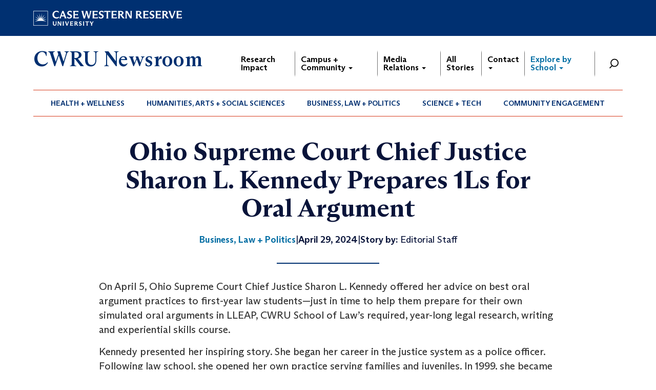

--- FILE ---
content_type: text/html; charset=UTF-8
request_url: https://case.edu/news/ohio-supreme-court-chief-justice-sharon-l-kennedy-prepares-1ls-oral-argument
body_size: 11161
content:
<!DOCTYPE html>
<html lang="en" dir="ltr" prefix="og: https://ogp.me/ns#">
  <head>
    <!-- datalayer begin -->
    
    <!-- datalayer end -->
    <!-- Google Tag Manager -->
    <script>(function(w,d,s,l,i){w[l]=w[l]||[];w[l].push({'gtm.start':
    new Date().getTime(),event:'gtm.js'});var f=d.getElementsByTagName(s)[0],
    j=d.createElement(s),dl=l!='dataLayer'?'&l='+l:'';j.async=true;j.src=
    'https://www.googletagmanager.com/gtm.js?id='+i+dl;f.parentNode.insertBefore(j,f);
    })(window,document,'script','dataLayer','GTM-M6NQD8');</script>
    <!-- End Google Tag Manager -->
    <meta charset="utf-8" />
<meta name="description" content="On April 5, Ohio Supreme Court Chief Justice Sharon L. Kennedy offered her advice on best oral argument practices to first-year law students—just in..." />
<meta name="abstract" content="On April 5, Ohio Supreme Court Chief Justice Sharon L. Kennedy offered her advice on best oral argument practices to first-year law students—just in..." />
<link rel="canonical" href="https://case.edu/news/ohio-supreme-court-chief-justice-sharon-l-kennedy-prepares-1ls-oral-argument" />
<link rel="shortlink" href="https://case.edu/news/node/90260" />
<meta name="referrer" content="no-referrer-when-downgrade" />
<meta name="rights" content="Copyright © 2025 Case Western Reserve University. All rights reserved." />
<meta property="og:site_name" content="CWRU Newsroom | Case Western Reserve University" />
<meta property="og:type" content="website" />
<meta property="og:url" content="https://case.edu/news/ohio-supreme-court-chief-justice-sharon-l-kennedy-prepares-1ls-oral-argument" />
<meta property="og:title" content="Ohio Supreme Court Chief Justice Sharon L. Kennedy Prepares 1Ls for Oral Argument | CWRU Newsroom | Case Western Reserve University" />
<meta property="og:description" content="On April 5, Ohio Supreme Court Chief Justice Sharon L. Kennedy offered her advice on best oral argument practices to first-year law students—just in..." />
<meta property="og:updated_time" content="2025-08-11T21:54:07-04:00" />
<meta property="og:street_address" content="10900 Euclid Ave." />
<meta property="og:locality" content="Cleveland" />
<meta property="og:region" content="Ohio" />
<meta property="og:postal_code" content="44106" />
<meta property="og:country_name" content="United States" />
<meta property="og:locale" content="en_US" />
<meta property="article:published_time" content="2025-08-11T21:54:07-04:00" />
<meta name="Generator" content="Drupal 10 (https://www.drupal.org)" />
<meta name="MobileOptimized" content="width" />
<meta name="HandheldFriendly" content="true" />
<meta name="viewport" content="width=device-width, initial-scale=1.0" />
<script>window.a2a_config=window.a2a_config||{};a2a_config.callbacks=[];a2a_config.overlays=[];a2a_config.templates={};</script>

    <title>Ohio Supreme Court Chief Justice Sharon L. Kennedy Prepares 1Ls for Oral Argument | CWRU Newsroom | Case Western Reserve University</title>
    <link rel="stylesheet" media="all" href="/news/core/modules/views/css/views-responsive-grid.css?t5l1zg" />
<link rel="stylesheet" media="all" href="/news/core/modules/system/css/components/align.module.css?t5l1zg" />
<link rel="stylesheet" media="all" href="/news/core/modules/system/css/components/fieldgroup.module.css?t5l1zg" />
<link rel="stylesheet" media="all" href="/news/core/modules/system/css/components/container-inline.module.css?t5l1zg" />
<link rel="stylesheet" media="all" href="/news/core/modules/system/css/components/clearfix.module.css?t5l1zg" />
<link rel="stylesheet" media="all" href="/news/core/modules/system/css/components/details.module.css?t5l1zg" />
<link rel="stylesheet" media="all" href="/news/core/modules/system/css/components/hidden.module.css?t5l1zg" />
<link rel="stylesheet" media="all" href="/news/core/modules/system/css/components/item-list.module.css?t5l1zg" />
<link rel="stylesheet" media="all" href="/news/core/modules/system/css/components/js.module.css?t5l1zg" />
<link rel="stylesheet" media="all" href="/news/core/modules/system/css/components/nowrap.module.css?t5l1zg" />
<link rel="stylesheet" media="all" href="/news/core/modules/system/css/components/position-container.module.css?t5l1zg" />
<link rel="stylesheet" media="all" href="/news/core/modules/system/css/components/reset-appearance.module.css?t5l1zg" />
<link rel="stylesheet" media="all" href="/news/core/modules/system/css/components/resize.module.css?t5l1zg" />
<link rel="stylesheet" media="all" href="/news/core/modules/system/css/components/system-status-counter.css?t5l1zg" />
<link rel="stylesheet" media="all" href="/news/core/modules/system/css/components/system-status-report-counters.css?t5l1zg" />
<link rel="stylesheet" media="all" href="/news/core/modules/system/css/components/system-status-report-general-info.css?t5l1zg" />
<link rel="stylesheet" media="all" href="/news/core/modules/system/css/components/tablesort.module.css?t5l1zg" />
<link rel="stylesheet" media="all" href="/news/core/modules/views/css/views.module.css?t5l1zg" />
<link rel="stylesheet" media="all" href="/news/modules/contrib/addtoany/css/addtoany.css?t5l1zg" />
<link rel="stylesheet" media="all" href="/news/modules/custom/custom_gin_override/css/gin-custom.css?t5l1zg" />
<link rel="stylesheet" media="all" href="https://use.fontawesome.com/releases/v6.4.0/js/all.js" />
<link rel="stylesheet" media="all" href="https://use.fontawesome.com/releases/v6.4.0/js/v4-shims.js" />
<link rel="stylesheet" media="all" href="/news/modules/contrib/paragraphs/css/paragraphs.unpublished.css?t5l1zg" />
<link rel="stylesheet" media="all" href="/news/themes/custom/crew/css/style.css?t5l1zg" />
<link rel="stylesheet" media="all" href="/news/themes/custom/crew_news/css/style.css?t5l1zg" />

    
    <script type="text/javascript">
      if (/MSIE \d|Trident.*rv:/.test(navigator.userAgent)) {document.write('<script src="https://dudbm6bcnmy8e.cloudfront.net/cwru-drupal-assets/scripts/ieshim.js"><\/script>')};
    </script>
  </head>
  <body class="news-article">
    <!-- Google Tag Manager (noscript) -->
    <noscript aria-hidden="true"><iframe src="https://www.googletagmanager.com/ns.html?id=GTM-M6NQD8"
    height="0" width="0" style="display:none;visibility:hidden"></iframe></noscript>
    <!-- End Google Tag Manager (noscript) -->
        <a href="#main-content" class="visually-hidden focusable" role="navigation" aria-label="Jump to content">
      Skip to main content
    </a>
    
      <div class="dialog-off-canvas-main-canvas" data-off-canvas-main-canvas>
    
  
    <!-- hard code RAVE alert -->
    <div id="cwruravealert"></div>
    <script type="text/javascript">
      function raveCallback(data) {
        if (data !== undefined) {
          if (window['console']) { console.log(data); }
          var div = document.getElementById('cwruravealert');
          div.style.backgroundColor = data.bgcolor;
          div.style.color = data.fgcolor;
          div.style.width = '100%';
          div.style.fontWeight = '500';
          div.style.fontFamily = 'DepotNew-Regular';
          div.style.padding = '5px 1% 5px 1%';
          var alert_div = document.createElement('div');
          alert_div.style.margin = 'auto';
          alert_div.style.maxWidth = '1000px';
          alert_div.style.width = '100%';
          alert_div.style.fontWeight = '500';
          alert_div.style.fontFamily = 'DepotNew-Regular'
          var field;
          for (field of ['header', 'status', 'event', 'headline', 'description', 'instruction', 'note', 'web', 'contact']) {
            if (data[field]) {
              var field_div = document.createElement('div');
              field_div.innerHTML = data[field];
              alert_div.appendChild(field_div);
            }
          }
          div.appendChild(alert_div);
        }
      }
    </script>
    <script type="text/javascript" src="//webapps.case.edu/t4/rave/jsonp.pl?callback=raveCallback"></script>
    <!-- END RAVE ALERT -->

    
  
<!-- BEGIN PRINT HEADER -->
  <header class="visible-print-block" aria-hidden="true" aria-label="Print Header" role="presentation">
    <img src="https://dudbm6bcnmy8e.cloudfront.net/cwru/img/cwru_logo_primary_black_print.jpeg" alt="Case Western Reserve University" class="logo-default" aria-hidden="true">
  </header>
<!-- END PRINT HEADER -->

<!-- BEGIN SITE HEADER -->


<!-- BEGIN HEADER TOP -->
<div class="page-header-top" role="banner" aria-label="Case Western Reserve University Logo Banner">
  <div class="container">
    <!-- BEGIN LOGO -->
    <div class="page-logo">
      <a href="//case.edu/">
        <img src="https://dudbm6bcnmy8e.cloudfront.net/cwru/img/cwru_logo_primary_white.svg" onerror="javascript:this.src='https://dudbm6bcnmy8e.cloudfront.net/cwru/img/cwru_logo_primary_white.png';this.style.margin='-12px 0px';this.style.minHeight='55px'" alt="Case Western Reserve University" class="logo-default" title="Case Western Reserve University">
        <span class="sr-only">Go to case.edu</span>
      </a>
    </div>
    <!-- END LOGO -->
    <!-- BEGIN TOP NAVIGATION MENU -->
    <div class="top-menu hidden-sm hidden-xs">
          </div>
    <!-- END TOP NAVIGATION MENU -->
  </div>
</div>
<!-- END HEADER TOP -->


  <div class="page-head" role="banner" aria-label="School Name Banner" id="news-head">
              
<div class="container" id="news-head-container">
  <div class="col-md-6">
    <a href="https://case.edu/news/">
      <div class="page-title">
        <div>      <div aria-label="Site title">CWRU Newsroom</div>
  </div>
      </div>
    </a>
  </div>
  <div class="col-md-6" id="head-right-side">
                    	  <div class="secondary-nav-container">
      <nav role="navigation" aria-labelledby="block-crew-news-secondarynavigation-menu" id="block-crew-news-secondarynavigation">
            
  <h2 class="visually-hidden" id="block-crew-news-secondarynavigation-menu">Secondary Navigation</h2>
  

        
      <ul block="block-crew-news-secondarynavigation" class="menu menu--secondary-navigation nav">
                      <li class="first">
                                        <a href="/news/research-impact" data-drupal-link-system-path="node/83788">Research Impact</a>
              </li>
                      <li class="expanded dropdown">
                                                                    <a href="/news/category/campus-community" class="dropdown-toggle" data-toggle="dropdown" data-drupal-link-system-path="taxonomy/term/4708">Campus + Community <span class="caret"></span></a>
                        <ul block="block-crew-news-secondarynavigation" class="dropdown-menu">
                      <li class="first">
                                        <a href="/news/category/alumni-friends" data-drupal-link-system-path="taxonomy/term/4707">Alumni + Friends</a>
              </li>
                      <li>
                                        <a href="/news/category/appointments" data-drupal-link-system-path="taxonomy/term/334">Appointments</a>
              </li>
                      <li>
                                        <a href="/news/athletics" data-drupal-link-system-path="node/95386">Athletics</a>
              </li>
                      <li>
                                        <a href="/news/category/awards" data-drupal-link-system-path="taxonomy/term/325">Awards</a>
              </li>
                      <li>
                                        <a href="/news/category/community-postings" data-drupal-link-system-path="taxonomy/term/520">Community Postings</a>
              </li>
                      <li>
                                        <a href="/news/events" data-drupal-link-system-path="node/94890">Events</a>
              </li>
                      <li>
                                        <a href="/news/category/people" data-drupal-link-system-path="taxonomy/term/577">People</a>
              </li>
                      <li>
                                        <a href="/news/category/publications-presentations" data-drupal-link-system-path="taxonomy/term/326">Publications + Presentations</a>
              </li>
                      <li>
                                        <a href="/news/category/student-life" data-drupal-link-system-path="taxonomy/term/323">Student Life</a>
              </li>
                      <li>
                                        <a href="/news/university-magazines" data-drupal-link-system-path="node/96005">University Magazines</a>
              </li>
                      <li class="last">
                                        <a href="/news/category/university-news" data-drupal-link-system-path="taxonomy/term/328">University News</a>
              </li>
        </ul>
  
              </li>
                      <li class="expanded dropdown">
                                                                    <a href="/news/media-relations" class="dropdown-toggle" data-toggle="dropdown" data-drupal-link-system-path="node/83789">Media Relations <span class="caret"></span></a>
                        <ul block="block-crew-news-secondarynavigation" class="dropdown-menu">
                      <li class="first">
                                        <a href="/news/faculty-resources" data-drupal-link-system-path="node/94717">Faculty Resources</a>
              </li>
                      <li class="last">
                                        <a href="/news/images-and-videos" data-drupal-link-system-path="node/94141">Images and Videos</a>
              </li>
        </ul>
  
              </li>
                      <li>
                                        <a href="/news/all-stories" data-drupal-link-system-path="node/94716">All Stories</a>
              </li>
                      <li class="expanded dropdown">
                                                                    <a href="/news/contact-newsroom" class="dropdown-toggle" data-toggle="dropdown" data-drupal-link-system-path="node/94140">Contact <span class="caret"></span></a>
                        <ul block="block-crew-news-secondarynavigation" class="dropdown-menu">
                      <li class="first">
                                        <a href="/news/editorial-guidelines-daily" data-drupal-link-system-path="node/94718">Editorial Guidelines for The Daily</a>
              </li>
                      <li class="last">
                                        <a href="/news/submit-cwru-newsroom" data-drupal-link-system-path="node/94719">Submit to the CWRU Newsroom</a>
              </li>
        </ul>
  
              </li>
                      <li class="expanded dropdown last">
                                                                    <span class="navbar-text dropdown-toggle" data-toggle="dropdown">Explore by School <span class="caret"></span></span>
                        <ul block="block-crew-news-secondarynavigation" class="dropdown-menu">
                      <li class="first">
                                        <a href="/news/engineering" data-drupal-link-system-path="node/78625">Case School of Engineering</a>
              </li>
                      <li>
                                        <a href="/news/artsci" data-drupal-link-system-path="node/78626">College of Arts and Sciences</a>
              </li>
                      <li>
                                        <a href="/news/nursing" data-drupal-link-system-path="node/78627">Frances Payne Bolton School of Nursing</a>
              </li>
                      <li>
                                        <a href="/news/socialwork" data-drupal-link-system-path="node/78628">Jack, Joseph and Morton Mandel School of Applied Social Sciences</a>
              </li>
                      <li>
                                        <a href="/news/dental" data-drupal-link-system-path="node/78629">School of Dental Medicine</a>
              </li>
                      <li>
                                        <a href="/news/law" data-drupal-link-system-path="node/78630">School of Law</a>
              </li>
                      <li>
                                        <a href="/news/medicine" data-drupal-link-system-path="node/78631">School of Medicine</a>
              </li>
                      <li class="last">
                                        <a href="/news/weatherhead" data-drupal-link-system-path="node/78632">Weatherhead School of Management</a>
              </li>
        </ul>
  
              </li>
        </ul>
  

  </nav>

    </div>
        <div id="news-head-search">
      <form action="//www.case.edu/search-results/" class="navbar__search-form" id="cwru-search" name="searchForm" role="search" aria-label="desktop search">
        <label for="q" class="search-icon">
          <i class="fas fa-search"></i>
        </label>
        <input placeholder="Search CWRU" title="searchbox" type="search" class="navbar__search" name="q" id="q" onfocus="if(!this._haschanged){this.value=''};this._haschanged=true;">
        <input type="hidden" name="cx" value="004305171799132815236:ciq4c8b3yv4">
        <input type="hidden" name="ie" value="UTF-8">
        <input type="hidden" name="origin-site" value="newsroom">
        <input class="hidden" role="button" name="sa" type="submit" title="search" alt="search">
      </form>
    </div>
  </div>
</div>
<div class="container">
  </div>

      </div>


      
    <div class="navbar-wrapper">
      <header class="navbar navbar-default container" id="navbar" role="navigation" aria-labelledby="block-crew-main-menu">
                <div class="col-xs-12 no-padding">
        <div class="navbar-header">
            <div class="hidden-xs hidden-sm region region-navigation">
    <nav aria-label="newsmainmenumenu navigation menu"  id="block-crew-news-main-menu">
          
      

              <ul block="block-crew-news-main-menu" class="menu nav navbar-nav" role="menubar">
        <li class="hidden-md hidden-lg mobile-search-box" role="menuitem" tabindex="-1">
          <form action="//www.case.edu/search-results/" class="navbar__search-form" name="searchForm" role="search" aria-label="main search">
            <span class="search-icon hidden-md hidden-lg"></span>
            <input placeholder="Search CWRU" title="searchbox" type="search" class="navbar__search" name="q" onfocus="if(!this._haschanged){this.value=''};this._haschanged=true;">
            <span class="mobile-search-btn">
              <button type="submit" class="btn submit" aria-label="Submit Search">
                <i class="fa fa-search" aria-hidden="true"></i><span class="sr-only">Submit Search</span>
              </button>
            </span>
            <input type="hidden" name="cx" value="004305171799132815236:ciq4c8b3yv4">
            <input type="hidden" name="ie" value="UTF-8">
            <input class="hidden" role="button" name="sa" type="submit" title="search" alt="search">
          </form>
        </li>
                            <li role="menuitem">
        <a href="/news/research-impact" data-drupal-link-system-path="node/83788">Research Impact</a>
                  </li>
                        <li class="expanded dropdown" role="menuitem" tabindex="-1">
        <a href="/news/category/campus-community">Campus + Community <span class="arrow" aria-haspopup="true"></span></a>
                                  <ul block="block-crew-news-main-menu" class="menu dropdown-menu" role="menu" aria-hidden="true" tabindex="-1">
                            <li role="menuitem">
        <a href="/news/category/alumni">Alumni</a>
                  </li>
                        <li role="menuitem">
        <a href="/news/athletics" data-drupal-link-system-path="node/95386">Athletics</a>
                  </li>
                        <li role="menuitem">
        <a href="/news/events" data-drupal-link-system-path="node/94890">Events</a>
                  </li>
                        <li role="menuitem">
        <a href="/news/category/appointments" data-drupal-link-system-path="taxonomy/term/334">Appointments</a>
                  </li>
                        <li role="menuitem">
        <a href="/news/athletics" data-drupal-link-system-path="node/95386">Athletics</a>
                  </li>
                        <li role="menuitem">
        <a href="/news/category/awards" data-drupal-link-system-path="taxonomy/term/325">Awards</a>
                  </li>
                        <li role="menuitem">
        <a href="/news/category/community-postings" data-drupal-link-system-path="taxonomy/term/520">Community Postings</a>
                  </li>
                        <li role="menuitem">
        <a href="/news/events" data-drupal-link-system-path="node/94890">Events</a>
                  </li>
                        <li role="menuitem">
        <a href="/news/category/people" data-drupal-link-system-path="taxonomy/term/577">People</a>
                  </li>
                        <li role="menuitem">
        <a href="/news/category/publications-presentations" data-drupal-link-system-path="taxonomy/term/326">Publications + Presentations</a>
                  </li>
                        <li role="menuitem">
        <a href="/news/category/student-life" data-drupal-link-system-path="taxonomy/term/323">Student Life</a>
                  </li>
                        <li role="menuitem">
        <a href="/news/category/university-news" data-drupal-link-system-path="taxonomy/term/328">University News</a>
                  </li>
        </ul>
  
            </li>
                        <li class="expanded dropdown" role="menuitem" tabindex="-1">
        <a href="/news/media-relations">Media Relations <span class="arrow" aria-haspopup="true"></span></a>
                                  <ul block="block-crew-news-main-menu" class="menu dropdown-menu" role="menu" aria-hidden="true" tabindex="-1">
                            <li role="menuitem">
        <a href="/news/faculty-resources" data-drupal-link-system-path="node/94717">Faculty Resources</a>
                  </li>
                        <li role="menuitem">
        <a href="/news/images-and-videos" data-drupal-link-system-path="node/94141">Images and Videos</a>
                  </li>
        </ul>
  
            </li>
                        <li role="menuitem">
        <a href="/news/all-stories" data-drupal-link-system-path="node/94716">All Stories</a>
                  </li>
                        <li class="expanded dropdown" role="menuitem" tabindex="-1">
        <a href="/news/contact-newsroom">Contact <span class="arrow" aria-haspopup="true"></span></a>
                                  <ul block="block-crew-news-main-menu" class="menu dropdown-menu" role="menu" aria-hidden="true" tabindex="-1">
                            <li role="menuitem">
        <a href="/news/editorial-guidelines-daily" data-drupal-link-system-path="node/94718">Editorial Guidelines for The Daily</a>
                  </li>
                        <li role="menuitem">
        <a href="/news/submit-cwru-newsroom" data-drupal-link-system-path="node/94719">Submit to the Newsroom</a>
                  </li>
        </ul>
  
            </li>
                        <li role="menuitem">
        <a href="/news/category/health-wellness" data-drupal-link-system-path="taxonomy/term/333">Health + Wellness</a>
                  </li>
                        <li role="menuitem">
        <a href="/news/category/humanities-art-social-sciences">Humanities, Arts + Social Sciences</a>
                  </li>
                        <li role="menuitem">
        <a href="/news/category/business-law-politics" data-drupal-link-system-path="taxonomy/term/331">Business, Law + Politics</a>
                  </li>
                        <li role="menuitem">
        <a href="/news/category/science-technology">Science + Tech</a>
                  </li>
                        <li role="menuitem">
        <a href="/news/category/community-engagement" data-drupal-link-system-path="taxonomy/term/3250">Community Engagement</a>
                  </li>
                        <li class="expanded dropdown" role="menuitem" tabindex="-1">
        <a href="">Explore by School <span class="arrow" aria-haspopup="true"></span></a>
                                  <ul block="block-crew-news-main-menu" class="menu dropdown-menu" role="menu" aria-hidden="true" tabindex="-1">
                            <li role="menuitem">
        <a href="/news/engineering" data-drupal-link-system-path="node/78625">Case School of Engineering</a>
                  </li>
                        <li role="menuitem">
        <a href="/news/artsci" data-drupal-link-system-path="node/78626">College of Arts and Sciences</a>
                  </li>
                        <li role="menuitem">
        <a href="/news/nursing" data-drupal-link-system-path="node/78627">Frances Payne Bolton School of Nursing</a>
                  </li>
                        <li role="menuitem">
        <a href="/news/socialwork" data-drupal-link-system-path="node/78628">Jack, Joseph and Morton Mandel School of Applied Social Sciences</a>
                  </li>
                        <li role="menuitem">
        <a href="/news/dental" data-drupal-link-system-path="node/78629">School of Dental Medicine</a>
                  </li>
                        <li role="menuitem">
        <a href="/news/law" data-drupal-link-system-path="node/78630">School of Law</a>
                  </li>
                        <li role="menuitem">
        <a href="/news/medicine" data-drupal-link-system-path="node/78631">School of Medicine</a>
                  </li>
                        <li role="menuitem">
        <a href="/news/weatherhead" data-drupal-link-system-path="node/78632">Weatherhead School of Management</a>
                  </li>
        </ul>
  
            </li>
                        <li class="expanded dropdown" role="menuitem" tabindex="-1">
        <a href="">Popular Categories  <span class="arrow" aria-haspopup="true"></span></a>
                                  <ul block="block-crew-news-main-menu" class="menu dropdown-menu" role="menu" aria-hidden="true" tabindex="-1">
                            <li role="menuitem">
        <a href="/news/category/business-law-politics" data-drupal-link-system-path="taxonomy/term/331">Business, Law + Politics</a>
                  </li>
                        <li role="menuitem">
        <a href="/news/category/community-engagement" data-drupal-link-system-path="taxonomy/term/3250">Community Engagement</a>
                  </li>
                        <li role="menuitem">
        <a href="/news/category/health-wellness" data-drupal-link-system-path="taxonomy/term/333">Health + Wellness</a>
                  </li>
                        <li role="menuitem">
        <a href="/news/category/humanities-art-social-sciences">Humanities, Arts + Social Sciences</a>
                  </li>
                        <li role="menuitem">
        <a href="/news/category/science-technology">Science + Tech</a>
                  </li>
        </ul>
  
            </li>
        </ul>
  



  </nav>

  </div>

                                <button type="button" class="navbar-toggle" data-toggle="collapse" data-target="#navbar-collapse">
              <span class="sr-only">Toggle navigation</span>
              <i class="fa fa-bars" aria-hidden="true"></i>
              Navigation + Search
            </button>
                  </div>
      </div>
                          <div id="navbar-collapse" class="navbar-collapse collapse">
              	<div class="hidden-md hidden-lg row region region-navigation-collapsible">
    	<nav aria-label="newsmobilemenu navigation menu"  id="block-crew-news-mobile-nav">
          
      

              <ul block="block-crew-news-mobile-nav" class="menu nav navbar-nav" role="menubar">
        <li class="hidden-md hidden-lg mobile-search-box" role="menuitem" tabindex="-1">
          <form action="//www.case.edu/search-results/" class="navbar__search-form" name="searchForm" role="search" aria-label="mobile search">
            <span class="search-icon hidden-md hidden-lg"></span>
            <input placeholder="Search CWRU" title="searchbox" type="search" class="navbar__search" name="q" onfocus="if(!this._haschanged){this.value=''};this._haschanged=true;">
            <span class="mobile-search-btn">
              <button type="submit" class="btn submit" aria-label="Submit Search">
                <i class="fa fa-search" aria-hidden="true"></i><span class="sr-only">Submit Search</span>
              </button>
            </span>
            <input type="hidden" name="cx" value="004305171799132815236:ciq4c8b3yv4">
            <input type="hidden" name="ie" value="UTF-8">
            <input type="hidden" name="origin-site" value="newsroom">
            <input class="hidden" role="button" name="sa" type="submit" title="search" alt="search">
          </form>
        </li>
                            <li role="menuitem">
        <a href="/news/research-impact" data-drupal-link-system-path="node/83788">Research Impact</a>
                  </li>
                        <li class="expanded dropdown" role="menuitem" tabindex="-1">
        <a href="/news/category/campus-community">Campus + Community <span class="arrow" aria-haspopup="true"></span></a>
                                  <ul block="block-crew-news-mobile-nav" class="menu dropdown-menu" role="menu" aria-hidden="true" tabindex="-1">
                            <li role="menuitem">
        <a href="/news/category/alumni">Alumni</a>
                  </li>
                        <li role="menuitem">
        <a href="/news/athletics" data-drupal-link-system-path="node/95386">Athletics</a>
                  </li>
                        <li role="menuitem">
        <a href="/news/events" data-drupal-link-system-path="node/94890">Events</a>
                  </li>
                        <li role="menuitem">
        <a href="/news/category/appointments" data-drupal-link-system-path="taxonomy/term/334">Appointments</a>
                  </li>
                        <li role="menuitem">
        <a href="/news/athletics" data-drupal-link-system-path="node/95386">Athletics</a>
                  </li>
                        <li role="menuitem">
        <a href="/news/category/awards" data-drupal-link-system-path="taxonomy/term/325">Awards</a>
                  </li>
                        <li role="menuitem">
        <a href="/news/category/community-postings" data-drupal-link-system-path="taxonomy/term/520">Community Postings</a>
                  </li>
                        <li role="menuitem">
        <a href="/news/events" data-drupal-link-system-path="node/94890">Events</a>
                  </li>
                        <li role="menuitem">
        <a href="/news/category/people" data-drupal-link-system-path="taxonomy/term/577">People</a>
                  </li>
                        <li role="menuitem">
        <a href="/news/category/publications-presentations" data-drupal-link-system-path="taxonomy/term/326">Publications + Presentations</a>
                  </li>
                        <li role="menuitem">
        <a href="/news/category/student-life" data-drupal-link-system-path="taxonomy/term/323">Student Life</a>
                  </li>
                        <li role="menuitem">
        <a href="/news/category/university-news" data-drupal-link-system-path="taxonomy/term/328">University News</a>
                  </li>
        </ul>
  
            </li>
                        <li class="expanded dropdown" role="menuitem" tabindex="-1">
        <a href="/news/media-relations">Media Relations <span class="arrow" aria-haspopup="true"></span></a>
                                  <ul block="block-crew-news-mobile-nav" class="menu dropdown-menu" role="menu" aria-hidden="true" tabindex="-1">
                            <li role="menuitem">
        <a href="/news/faculty-resources" data-drupal-link-system-path="node/94717">Faculty Resources</a>
                  </li>
                        <li role="menuitem">
        <a href="/news/images-and-videos" data-drupal-link-system-path="node/94141">Images and Videos</a>
                  </li>
        </ul>
  
            </li>
                        <li role="menuitem">
        <a href="/news/all-stories" data-drupal-link-system-path="node/94716">All Stories</a>
                  </li>
                        <li class="expanded dropdown" role="menuitem" tabindex="-1">
        <a href="/news/contact-newsroom">Contact <span class="arrow" aria-haspopup="true"></span></a>
                                  <ul block="block-crew-news-mobile-nav" class="menu dropdown-menu" role="menu" aria-hidden="true" tabindex="-1">
                            <li role="menuitem">
        <a href="/news/editorial-guidelines-daily" data-drupal-link-system-path="node/94718">Editorial Guidelines for The Daily</a>
                  </li>
                        <li role="menuitem">
        <a href="/news/submit-cwru-newsroom" data-drupal-link-system-path="node/94719">Submit to the Newsroom</a>
                  </li>
        </ul>
  
            </li>
                        <li role="menuitem">
        <a href="/news/category/health-wellness" data-drupal-link-system-path="taxonomy/term/333">Health + Wellness</a>
                  </li>
                        <li role="menuitem">
        <a href="/news/category/humanities-art-social-sciences">Humanities, Arts + Social Sciences</a>
                  </li>
                        <li role="menuitem">
        <a href="/news/category/business-law-politics" data-drupal-link-system-path="taxonomy/term/331">Business, Law + Politics</a>
                  </li>
                        <li role="menuitem">
        <a href="/news/category/science-technology">Science + Tech</a>
                  </li>
                        <li role="menuitem">
        <a href="/news/category/community-engagement" data-drupal-link-system-path="taxonomy/term/3250">Community Engagement</a>
                  </li>
                        <li class="expanded dropdown" role="menuitem" tabindex="-1">
        <a href="">Explore by School <span class="arrow" aria-haspopup="true"></span></a>
                                  <ul block="block-crew-news-mobile-nav" class="menu dropdown-menu" role="menu" aria-hidden="true" tabindex="-1">
                            <li role="menuitem">
        <a href="/news/engineering" data-drupal-link-system-path="node/78625">Case School of Engineering</a>
                  </li>
                        <li role="menuitem">
        <a href="/news/artsci" data-drupal-link-system-path="node/78626">College of Arts and Sciences</a>
                  </li>
                        <li role="menuitem">
        <a href="/news/nursing" data-drupal-link-system-path="node/78627">Frances Payne Bolton School of Nursing</a>
                  </li>
                        <li role="menuitem">
        <a href="/news/socialwork" data-drupal-link-system-path="node/78628">Jack, Joseph and Morton Mandel School of Applied Social Sciences</a>
                  </li>
                        <li role="menuitem">
        <a href="/news/dental" data-drupal-link-system-path="node/78629">School of Dental Medicine</a>
                  </li>
                        <li role="menuitem">
        <a href="/news/law" data-drupal-link-system-path="node/78630">School of Law</a>
                  </li>
                        <li role="menuitem">
        <a href="/news/medicine" data-drupal-link-system-path="node/78631">School of Medicine</a>
                  </li>
                        <li role="menuitem">
        <a href="/news/weatherhead" data-drupal-link-system-path="node/78632">Weatherhead School of Management</a>
                  </li>
        </ul>
  
            </li>
                        <li class="expanded dropdown" role="menuitem" tabindex="-1">
        <a href="">Popular Categories  <span class="arrow" aria-haspopup="true"></span></a>
                                  <ul block="block-crew-news-mobile-nav" class="menu dropdown-menu" role="menu" aria-hidden="true" tabindex="-1">
                            <li role="menuitem">
        <a href="/news/category/business-law-politics" data-drupal-link-system-path="taxonomy/term/331">Business, Law + Politics</a>
                  </li>
                        <li role="menuitem">
        <a href="/news/category/community-engagement" data-drupal-link-system-path="taxonomy/term/3250">Community Engagement</a>
                  </li>
                        <li role="menuitem">
        <a href="/news/category/health-wellness" data-drupal-link-system-path="taxonomy/term/333">Health + Wellness</a>
                  </li>
                        <li role="menuitem">
        <a href="/news/category/humanities-art-social-sciences">Humanities, Arts + Social Sciences</a>
                  </li>
                        <li role="menuitem">
        <a href="/news/category/science-technology">Science + Tech</a>
                  </li>
        </ul>
  
            </li>
        </ul>
  



  </nav>

  	</div>

          </div>
                      </header>
    </div>
  

  <div role="main" class="main-container container  js-quickedit-main-content">

                
                                      <div class="highlighted">  <div class="region region-highlighted">
    <div data-drupal-messages-fallback class="hidden"></div>

  </div>
</div>
                  
                
                
      <div class="row pre-sidebar">
                                
      
            <section role="region" aria-label="main-content"  class="col-sm-12 col-md-8 col-md-offset-2">
                          <a id="main-content"></a>
            <div class="region region-content">
      




      

  <div class="no-hero">
      <div class="meta-header">
    <div class="meta-line">
          <h1 class="page-title">
<span>Ohio Supreme Court Chief Justice Sharon L. Kennedy Prepares 1Ls for Oral Argument</span>
</h1>
            <div class="story-info">
        <div class="meta-pieces">
                      <span class="meta-category"><a href="/news/category/business-law-politics"><strong>Business, Law + Politics</strong></a></span>
            <span class="meta-divider">|</span>
                    <span class="meta-pub_date"><strong>April 29, 2024</strong></span>
          <span class="meta-divider">|</span>
                                          <span class="meta-author"><strong>Story by:</strong>                 Editorial Staff
      </span>
                </div>
              </div>
    </div>
  </div>

  </div>

                        
                      
    
          
<div class="article-body">
      
            <div class="field field--name-body field--type-text-with-summary field--label-hidden field--item"><p>On April 5, Ohio Supreme Court Chief Justice Sharon L. Kennedy offered her advice on best oral argument practices to first-year law students—just in time to help them prepare for their own simulated oral arguments in LLEAP, CWRU School of Law’s required, year-long legal research, writing and experiential skills course.</p>

<p>Kennedy presented her inspiring story. She began her career in the justice system as a police officer. Following law school, she opened her own practice serving families and juveniles. In 1999, she became a judge in the Domestic Relations Division in the Butler County Court of Common Pleas. She is now the Ohio Supreme Court’s 11th Chief Justice, and the second woman to serve in that role.</p>

<p>In giving advice to the 1L class for their upcoming oral arguments, Kennedy emphasized that attorneys should focus on—not shy away from—the most disputed aspects of a case. At the most practical level, she advised students to make eye contact with judges, speak at a measured pace and avoid reading off of notes. Balancing professionalism and advocacy requires attorneys to stop talking as soon as a judge makes a sound, and to answer judges’ questions directly, even if conceding a point.</p>

<p>Kennedy peppered her presentation with self-reflections that proved how even the most successful attorneys must devote extensive time, if not a lifetime, to intense contemplation, practice and preparation for oral argument. She noted her own tendency, as she has been told, to “look mean” when she engages on a serious matter, so she reminds herself to relax and smile more when she presents. And she expressed genuine wonder at attorneys who keep so much information in their heads that they can, without notes, shoot out case names and arguments when answering judges’ questions, and then return without pause to the proper point in their “roadmapped” argument.</p>

<p>Responding to a student’s question about tips for first-time oral arguers, Kennedy suggested that young lawyers take time to learn about what kind of speaker they are. She recommended that students practice before a mirror or an audience, and learn their default behaviors: Do you fidget, sway or wave your hands? Avoid eye contact? Use “um” to fill a pause? According to&nbsp; Kennedy, the best oral arguers practice adjustments to those patterns until they are no longer habits.</p>
</div>
      
</div>

<div class="page-sections">
  
</div>

<div class="tags-share-wrapper">
      <div class="tags">
      <strong>EXPLORE MORE:</strong><br>
                                                                    <a href="/news/tag/school-law">School of Law</a>,               <a href="/news/category/business-law-politics">Business, Law + Politics</a>          </div>
  
  <div class="share-this-story">
    <div class="share-heading">SHARE THIS STORY</div>
    <div class="a2a_kit a2a_kit_size_32"
         data-a2a-url="https://case.edu/news/ohio-supreme-court-chief-justice-sharon-l-kennedy-prepares-1ls-oral-argument"
         data-a2a-title="Ohio Supreme Court Chief Justice Sharon L. Kennedy Prepares 1Ls for Oral Argument">
      <a class="a2a_button_facebook"></a>
      <a class="a2a_button_linkedin"></a>
      <a class="a2a_button_x"></a>
      <a class="a2a_button_threads"></a>
    </div>
  </div>
</div>

<script async src="https://static.addtoany.com/menu/page.js"></script>

   <section class="block block-views block-views-blockrelated-stories unified-related-stories clearfix">
    <div class="related-stories-container">
      <h2 class="block-title">Related Stories</h2>
      <div class="view-content">
        <div class="views-element-container form-group"><div class="view view-related-stories view-id-related_stories view-display-id-block_1 js-view-dom-id-e19de7083c5d0da5ef943fcdf38ccfd571942a25b18cb93b4d4b7ce7bef47799">
  
    
      
      <div class="view-content">
      




<div class="views-view-responsive-grid views-view-responsive-grid--horizontal" style="--views-responsive-grid--column-count:3;--views-responsive-grid--cell-min-width:100px;--views-responsive-grid--layout-gap:40px;">
      <div class="views-view-responsive-grid__item">
      <div class="views-view-responsive-grid__item-inner"><div class="views-field views-field-nothing"><span class="field-content"><a href="https://case.edu/news/laws-eric-chaffee-warns-flight-cuts-could-last-weeks"><div class="media-image-container">
  
  
            <div class="field field--name-field-image field--type-image field--label-hidden field--item">  <img loading="lazy" src="/news/sites/default/files/styles/hero_full_width/public/migration-images/plane-take-off-feat.jpg?h=73c22c0b&amp;itok=HRe7C16i" width="1200" height="500" alt="plane-take-off-feat" class="img-responsive" />


</div>
      
</div>
<div class="related-title"><a href="/news/laws-eric-chaffee-warns-flight-cuts-could-last-weeks" hreflang="en">Law&#039;s Eric Chaffee warns flight cuts could last weeks</a></div></a></span></div></div>
    </div>
      <div class="views-view-responsive-grid__item">
      <div class="views-view-responsive-grid__item-inner"><div class="views-field views-field-nothing"><span class="field-content"><a href="https://case.edu/news/laws-eric-chaffee-warns-restarting-snap-payments-could-take-time"><div class="media-image-container">
  
  
            <div class="field field--name-field-image field--type-image field--label-hidden field--item">  <img loading="lazy" src="/news/sites/default/files/styles/hero_full_width/public/migration-images/AmericanFlag.jpg?h=73c22c0b&amp;itok=Bsp2uQ2n" width="1200" height="500" alt="AmericanFlag" class="img-responsive" />


</div>
      
</div>
<div class="related-title"><a href="/news/laws-eric-chaffee-warns-restarting-snap-payments-could-take-time" hreflang="en">Law&#039;s Eric Chaffee warns restarting SNAP payments could take time</a></div></a></span></div></div>
    </div>
      <div class="views-view-responsive-grid__item">
      <div class="views-view-responsive-grid__item-inner"><div class="views-field views-field-nothing"><span class="field-content"><a href="https://case.edu/news/laws-atiba-ellis-discusses-political-division-and-undecided-races"><div class="media-image-container">
  
  
            <div class="field field--name-field-image field--type-image field--label-hidden field--item">  <img loading="lazy" src="/news/sites/default/files/styles/hero_full_width/public/migration-images/voting-booths-1.jpg?h=73c22c0b&amp;itok=cgICFDOI" width="1200" height="500" alt="voting-booths-1" class="img-responsive" />


</div>
      
</div>
<div class="related-title"><a href="/news/laws-atiba-ellis-discusses-political-division-and-undecided-races" hreflang="en">Law&#039;s Atiba Ellis discusses political division and undecided races</a></div></a></span></div></div>
    </div>
  </div>

    </div>
  
          </div>
</div>

      </div>
    </div>
  </section>



  </div>

              </section>

                </div>
  </div>
      <footer aria-label="footer" class="footer" role="contentinfo">
      <div class="container">
          <div class="region region-footer">
      <section role="region" aria-label="footer sections"  class="views-element-container block block-views block-views-blockfooter-block-footer clearfix" id="block-crew-news-views-block-footer-block-footer">
  
    

      <div block="block-crew-news-views-block-footer-block-footer" class="form-group"><div class="footer view view-footer view-id-footer view-display-id-block_footer js-view-dom-id-6f60fb0eec249afcff95533be6034f66be02fe55df8c300ef45f5afa0072cbdb">
  
    
      
      <div class="view-content">
          <div class="views-row">
<div class="footer__block footer__block--university">
  <img src="https://dudbm6bcnmy8e.cloudfront.net/cwru/img/cwru_acronym_blue.svg" onerror="javascript:this.src='https://dudbm6bcnmy8e.cloudfront.net/cwru/img/cwru_acronym_blue.svg'" alt="Case Western Reserve University Logo with Tagline" class="footer__logo" title="Case Western Reserve University">
  <p>&copy; 2025 <a href="//case.edu/">Case Western Reserve University</a></p>
  <address>10900 Euclid Ave. Cleveland, Ohio 44106</address>
  <p>
    <a href="tel:12163682000">216.368.2000</a>
    <br />
    <a href="https://case.edu/utech/departments/information-security/policies/legal-privacy-notice">Legal Notice</a> | <a href="https://case.edu/privacy-statement/index.html">Privacy Policy</a>
    <br />
        <a href="https://case.edu/equity/sexual-harassment-title-ix/title-ix-notice-nondiscrimination" className="mt1">Title IX Notice of Non-Discrimination</a>
  </p>
</div>

<div class="footer__block footer__block--links media-relations-links">
  <div class="footer__header h3" tabindex="0">MEDIA RELATIONS</div>
    <ul role="menu" class="footer-links">
        <li role="menuitem">
        For inquiries, visit the <a href="https://case.edu/news/media-relations">media relations page</a> or, during business hours, contact <a href="tel:216-368-4207">216.368.4207</a> or <a href="mailto:case-news@case.edu">case-news@case.edu</a>.
        </li>
      </ul>
  </div>
</div>

<div class="footer__block footer__block--links news-hub-links">
  <div class="footer__header h3" tabindex="0">QUICK LINKS</div>
  <ul role="menu" class="footer-links">
    <li role="menuitem">
          <a href="https://case.edu/news/contact-newsroom/">Contact the CWRU Newsroom</a>
        </li>
        <li role="menuitem">
          <a href="https://case.edu/news/editorial-guidelines-daily">Editorial Guidelines</a>
        </li>
        <li role="menuitem">
          <a href="https://cloud.communications.case.edu/theDaily/">Subscribe to The Daily</a>
        </li>
        <li role="menuitem">
          <a href="https://case.edu/news/submit-cwru-newsroom">Submit to the CWRU Newsroom</a>
        </li>
  </ul>
</div>

  <div class="footer__block footer__block--social">
                                                                                                                                                                        <div class="footer__header h3">Social Media</div>
        <div class="footer__social-icons">
                                  <a href="https://www.facebook.com/casewesternreserve/" target="_blank"
               title="CWRU Facebook"
               class="footer__social-icon fa fa-facebook">
              <span class="sr-only">Facebook</span>
            </a>
                                  <a href="https://x.com/cwru/" target="_blank"
               title="CWRU Twitter"
               class="footer__social-icon fa fa-twitter">
              <span class="sr-only">Twitter</span>
            </a>
                                  <a href="https://www.instagram.com/cwru/" target="_blank"
               title="CWRU Instagram"
               class="footer__social-icon fa fa-instagram">
              <span class="sr-only">Instagram</span>
            </a>
                                  <a href="https://www.youtube.com/user/case" target="_blank"
               title="CWRU Youtube"
               class="footer__social-icon fa fa-youtube">
              <span class="sr-only">Youtube</span>
            </a>
                  </div>
                                </div>

<div class="footer__block footer__block--links">
  <div class="footer__header h3" tabindex="0">CWRU Links</div>
  <ul role="menu" class="footer-links">
    <li role="menuitem">
      <a href="https://case.edu/admissions/">Apply to CWRU</a>
    </li>
    <li role="menuitem">
      <a href="https://case.edu/give/">Give Now</a>
    </li>
    <li role="menuitem">
      <a href="https://case.edu/visit/">Visit Campus</a>
    </li>
    <li role="menuitem">
      <a href="https://webapps.case.edu/directory/">University Directory</a>
    </li>
  </ul>
</div>
</div>

    </div>
  
          </div>
</div>

  </section>


  </div>

<div class="scroll-to-top">
  <span class="fa-stack fa-lg">
      <i class="fa fa-circle fa-stack-2x fa-inverse" aria-hidden="true"></i>
      <i class="fa fa-arrow-up fa-stack-1x" aria-hidden="true"></i>
  </span>
</div>

      </div>
    </footer>
  
  </div>

    
    <script type="application/json" data-drupal-selector="drupal-settings-json">{"path":{"baseUrl":"\/news\/","pathPrefix":"","currentPath":"node\/90260","currentPathIsAdmin":false,"isFront":false,"currentLanguage":"en"},"pluralDelimiter":"\u0003","suppressDeprecationErrors":true,"bootstrap":{"forms_has_error_value_toggle":1,"modal_animation":1,"modal_backdrop":"true","modal_focus_input":1,"modal_keyboard":1,"modal_select_text":1,"modal_show":1,"modal_size":"","popover_enabled":1,"popover_animation":1,"popover_auto_close":1,"popover_container":"body","popover_content":"","popover_delay":"0","popover_html":0,"popover_placement":"right","popover_selector":"","popover_title":"","popover_trigger":"click","tooltip_enabled":1,"tooltip_animation":1,"tooltip_container":"body","tooltip_delay":"0","tooltip_html":0,"tooltip_placement":"auto left","tooltip_selector":"","tooltip_trigger":"hover"},"crew":{"datalayer":{"site_name":"Ohio Supreme Court Chief Justice Sharon L. Kennedy Prepares 1Ls for Oral Argument | CWRU Newsroom"},"new_datalayer":{"event":"ga4_site_name","ga4_site_name":"Ohio Supreme Court Chief Justice Sharon L. Kennedy Prepares 1Ls for Oral Argument | CWRU Newsroom"}},"field_group":{"html_element":{"mode":"fluid_hero","context":"view","settings":{"label":"Image Holder","classes":"fluid-image-holder","id":"","element":"div","show_label":false,"label_element":"h3","attributes":"","effect":"none","speed":"fast"}}},"user":{"uid":0,"permissionsHash":"31d61e8285bb62fc3525455c62d3306ba827946ae2de5bb6f07e2c6db97cd6eb"}}</script>
<script src="/news/core/assets/vendor/jquery/jquery.min.js?v=3.7.1"></script>
<script src="/news/core/assets/vendor/underscore/underscore-min.js?v=1.13.7"></script>
<script src="/news/core/assets/vendor/once/once.min.js?v=1.0.1"></script>
<script src="/news/core/misc/drupalSettingsLoader.js?v=10.4.5"></script>
<script src="/news/core/misc/drupal.js?v=10.4.5"></script>
<script src="/news/core/misc/drupal.init.js?v=10.4.5"></script>
<script src="https://static.addtoany.com/menu/page.js" async></script>
<script src="/news/modules/contrib/addtoany/js/addtoany.js?v=10.4.5"></script>
<script src="/news/themes/contrib/bootstrap/js/bootstrap-pre-init.js?t5l1zg"></script>
<script src="/news/themes/contrib/bootstrap/js/drupal.bootstrap.js?t5l1zg"></script>
<script src="/news/themes/contrib/bootstrap/js/attributes.js?t5l1zg"></script>
<script src="/news/themes/contrib/bootstrap/js/theme.js?t5l1zg"></script>
<script src="/news/themes/contrib/bootstrap/js/popover.js?t5l1zg"></script>
<script src="/news/themes/contrib/bootstrap/js/tooltip.js?t5l1zg"></script>
<script src="/news/themes/custom/crew/bootstrap/assets/javascripts/bootstrap/affix.js?t5l1zg"></script>
<script src="/news/themes/custom/crew/bootstrap/assets/javascripts/bootstrap/alert.js?t5l1zg"></script>
<script src="/news/themes/custom/crew/bootstrap/assets/javascripts/bootstrap/button.js?t5l1zg"></script>
<script src="/news/themes/custom/crew/bootstrap/assets/javascripts/bootstrap/carousel.js?t5l1zg"></script>
<script src="/news/themes/custom/crew/bootstrap/assets/javascripts/bootstrap/collapse.js?t5l1zg"></script>
<script src="/news/themes/custom/crew/bootstrap/assets/javascripts/bootstrap/dropdown.js?t5l1zg"></script>
<script src="/news/themes/custom/crew/bootstrap/assets/javascripts/bootstrap/modal.js?t5l1zg"></script>
<script src="/news/themes/custom/crew/bootstrap/assets/javascripts/bootstrap/tooltip.js?t5l1zg"></script>
<script src="/news/themes/custom/crew/bootstrap/assets/javascripts/bootstrap/popover.js?t5l1zg"></script>
<script src="/news/themes/custom/crew/bootstrap/assets/javascripts/bootstrap/scrollspy.js?t5l1zg"></script>
<script src="/news/themes/custom/crew/bootstrap/assets/javascripts/bootstrap/tab.js?t5l1zg"></script>
<script src="/news/themes/custom/crew/bootstrap/assets/javascripts/bootstrap/transition.js?t5l1zg"></script>
<script src="/news/themes/custom/crew/js/datalayer.js?t5l1zg"></script>
<script src="/news/themes/custom/crew/js/app.js?v=1.12"></script>
<script src="/news/themes/custom/crew_news/js/app.js?v=1.3"></script>
<script src="/news/modules/custom/custom_gin_override/js/overrides.js?t5l1zg"></script>

  </body>
</html>


--- FILE ---
content_type: text/css
request_url: https://case.edu/news/themes/custom/crew_news/css/style.css?t5l1zg
body_size: 19503
content:
body{background:#fff}h1{font-family:"Arizona-Text",sans-serif}.field--name-field-hero-type{display:none}footer.footer{width:100%}footer.footer .region-footer{padding:0;margin:0 auto}@media only screen and (max-width: 1200px){footer.footer .region-footer{width:100%}}@media only screen and (min-width: 768px){footer.footer .region-footer{width:100%}}@media only screen and (min-width: 993px){footer.footer .region-footer{width:984px}}@media only screen and (min-width: 1200px){footer.footer .region-footer{width:1150px}}@media only screen and (min-width: 1300px){footer.footer .region-footer{width:1244px}}@media only screen and (max-width: 1044px){footer.footer .region-footer{padding:0 2rem}}footer.footer .region-footer .views-row{padding:0}.embedded-entity .field--name-field-caption{background:#09143a;color:#fff;padding-left:.5rem;font-size:75%;padding-top:.4rem}.paragraph--type--around-campus-para{background-color:#fff;margin:0 calc(50% - 50vw)}.paragraph--type--around-campus-para .container{padding:0}@media only screen and (max-width: 767px){.paragraph--type--around-campus-para .container{padding:0 2rem}}.paragraph--type--around-campus-para .container h2{color:#003071;font-size:34px;font-weight:bold;margin-bottom:20px;font-size:4rem}.paragraph--type--around-campus-para .container h2::after{content:"";display:block;width:60px;height:2px;background-color:#a6d2e6;margin-top:1rem}.paragraph--type--around-campus-para .container .field--name-field-around-campus{display:flex;gap:3rem;flex-wrap:wrap}@media only screen and (max-width: 767px){.paragraph--type--around-campus-para .container .field--name-field-around-campus{flex-wrap:wrap;gap:2rem}}.paragraph--type--around-campus-para .container .field--name-field-around-campus>.field--item{flex-basis:23%}@media only screen and (max-width: 1450px){.paragraph--type--around-campus-para .container .field--name-field-around-campus>.field--item{flex-basis:48%}}@media only screen and (max-width: 767px){.paragraph--type--around-campus-para .container .field--name-field-around-campus>.field--item{flex-basis:100%}}.paragraph--type--around-campus-para .container .field--name-field-around-campus>.field--item .paragraph--type--around-campus .social-block-container{position:relative}.paragraph--type--around-campus-para .container .field--name-field-around-campus>.field--item .paragraph--type--around-campus .social-block-container a{position:relative;height:100%;display:block}.paragraph--type--around-campus-para .container .field--name-field-around-campus>.field--item .paragraph--type--around-campus .social-block-container a:hover{text-decoration:none}.paragraph--type--around-campus-para .container .field--name-field-around-campus>.field--item .paragraph--type--around-campus .social-block-container a .img-icon{position:relative;display:inline-block;height:100%}.paragraph--type--around-campus-para .container .field--name-field-around-campus>.field--item .paragraph--type--around-campus .social-block-container a .img-icon .field--name-field-around-campus-image img{-o-object-fit:cover;object-fit:cover}@media only screen and (max-width: 1200px){.paragraph--type--around-campus-para .container .field--name-field-around-campus>.field--item .paragraph--type--around-campus .social-block-container a .img-icon .field--name-field-around-campus-image img{height:auto}}.paragraph--type--around-campus-para .container .field--name-field-around-campus>.field--item .paragraph--type--around-campus .social-block-container a .img-icon .insta-icon{display:block;height:34px;width:34px;background:#fff url("../images/instagram.svg") no-repeat;position:absolute;right:2%;bottom:2%;border-radius:50%}.paragraph--type--around-campus-para .container .field--name-field-around-campus>.field--item .paragraph--type--around-campus .social-block-container a .overlay{background-color:#fff;bottom:0;height:100%;left:0;opacity:0;position:absolute;right:0;top:0;transition:.5s ease;width:100%;height:100%;display:flex;padding:2rem}.paragraph--type--around-campus-para .container .field--name-field-around-campus>.field--item .paragraph--type--around-campus .social-block-container a .overlay .social-block-content{align-items:center;display:flex;flex-direction:column;height:100%;justify-content:center;gap:2rem}.paragraph--type--around-campus-para .container .field--name-field-around-campus>.field--item .paragraph--type--around-campus .social-block-container a .overlay .social-block-content .description{font-weight:500;color:#000}.paragraph--type--around-campus-para .container .field--name-field-around-campus>.field--item .paragraph--type--around-campus .social-block-container a .overlay .social-block-content .title{background-color:#fff;color:#000;cursor:pointer;font-size:1.4rem;padding:.8rem 1.6rem;border:2px outset #000;display:inline}.paragraph--type--around-campus-para .container .field--name-field-around-campus>.field--item .paragraph--type--around-campus .social-block-container:hover .overlay{opacity:.85}.paragraph--type--campus-community{background-color:#fff;margin:0 calc(50% - 50vw)}.paragraph--type--campus-community>.container{padding:0}@media only screen and (max-width: 767px){.paragraph--type--campus-community>.container{padding:0 2rem}}.paragraph--type--campus-community>.container h2{font-size:4rem;padding-bottom:4rem}@media only screen and (max-width: 992px){.paragraph--type--campus-community>.container h2{padding-bottom:2rem}}.paragraph--type--campus-community>.container .field--name-field-intro-text{font-size:2.4rem;margin:0;padding-bottom:4rem}@media only screen and (max-width: 992px){.paragraph--type--campus-community>.container .field--name-field-intro-text{padding-bottom:2rem}}.paragraph--type--campus-community>.container .field--name-field-view .field__items{display:flex;gap:9rem}@media only screen and (max-width: 992px){.paragraph--type--campus-community>.container .field--name-field-view .field__items{flex-direction:column;gap:3rem}}.paragraph--type--campus-community>.container .field--name-field-view .field__items>.field__item{background:#fff;border:0;flex-basis:33%}@media only screen and (max-width: 767px){.paragraph--type--campus-community>.container .field--name-field-view .field__items>.field__item{flex-basis:100%}}.paragraph--type--campus-community>.container .field--name-field-view .field__items>.field__item .views-element-container div.view{background:#fff;border:0;padding:0;margin:0}.paragraph--type--campus-community>.container .field--name-field-view .field__items>.field__item .views-element-container div.view .view-header .view-title{color:#fff;font-size:3.4rem;font-weight:bold;display:flex;align-items:center;gap:1rem;padding-bottom:2rem;font-size:3.6rem;color:#003071;white-space:nowrap}.paragraph--type--campus-community>.container .field--name-field-view .field__items>.field__item .views-element-container div.view .view-header .view-title::after{content:"";display:inline-block;width:100%;height:5px;background-color:#d63d1f;margin-top:.5rem}.paragraph--type--campus-community>.container .field--name-field-view .field__items>.field__item .views-element-container div.view .view-content{display:flex;flex-direction:column;gap:2rem}.paragraph--type--campus-community>.container .field--name-field-view .field__items>.field__item .views-element-container div.view .view-content>div .views-field-field-hero-one-image-ref{margin-bottom:2.5rem}.paragraph--type--campus-community>.container .field--name-field-view .field__items>.field__item .views-element-container div.view .view-content>div .views-field-field-hero-one-image-ref .field-content .media-image-container .field--name-field-image img{width:100%}.paragraph--type--campus-community>.container .field--name-field-view .field__items>.field__item .views-element-container div.view .view-content>div .views-field-title .field-content a{font-size:2.4rem;line-height:1.4}.paragraph--type--campus-community>.container .field--name-field-view .field__items>.field__item .views-element-container div.view .view-footer{margin-top:2rem}.paragraph--type--campus-community>.container .field--name-field-view .field__items>.field__item .views-element-container div.view .view-footer a{display:flex;color:#d63d1f}.paragraph--type--campus-community>.container .field--name-field-view .field__items>.field__item .views-element-container div.view .view-footer a span.arrow-right{background:url("../images/orange-arrow-right-big.jpg") no-repeat;background-size:contain;height:30px;width:29px;display:inline-block;margin-left:3rem}.paragraph--type--campus-community>.container .field--name-field-view .field__items>.field__item .views-element-container div.view .view-footer a:hover{color:#003071}.paragraph--type--campus-community>.container .field--name-field-view .field__items>.field__item .views-element-container div.view .view-footer a:hover span.arrow-right{background-image:url("../images/blue-arrow-right-big.jpg");background-size:contain}.paragraph--type--campus-community>.container .field--name-field-view .field__items>.field__item .views-element-container div.view .view-footer .explore-more{margin-top:3rem;color:#006da3}.paragraph--type--campus-community>.container .field--name-field-view .field__items>.field__item .views-element-container div.view .view-footer .explore-more h6{color:#000}.paragraph--type--campus-community>.container .field--name-field-view .field__items>.field__item .views-element-container div.view .view-footer .explore-more .explore-links a{display:block;color:#006da3}@media only screen and (min-width: 1450px){.paragraph--type--campus-community>.container .field--name-field-view .field__items>.field__item .views-element-container div.view .view-footer .explore-more .explore-links a{display:inline}.paragraph--type--campus-community>.container .field--name-field-view .field__items>.field__item .views-element-container div.view .view-footer .explore-more .explore-links a:first-child{padding-right:1rem;border-right:2px solid #d63d1f}.paragraph--type--campus-community>.container .field--name-field-view .field__items>.field__item .views-element-container div.view .view-footer .explore-more .explore-links a:last-child{padding-left:1rem}}.paragraph--type--campus-community>.container .field--name-field-view .field__items>.field__item .views-element-container div.view .view-footer .explore-more .explore-links a:hover{color:#003071}.paragraph--type--campus-community>.container .field--name-field-view .field__items>.field__item .views-element-container div.view .view-footer .in-block-view{margin-top:5rem}.paragraph--type--campus-community>.container .field--name-field-view .field__items>.field__item .views-element-container div.view .view-footer .view-content a{color:#006da3}.paragraph--type--campus-community>.container .field--name-field-view .field__items>.field__item .views-element-container div.view .view-footer .view-content a:hover{color:#003071}.paragraph--type--external-rss{background-color:#fff;margin:0 calc(50% - 50vw);width:auto}.paragraph--type--external-rss .container{padding:0}@media only screen and (max-width: 767px){.paragraph--type--external-rss .container{padding:0 2rem;width:100%}}.paragraph--type--external-rss .container .events-head{display:flex;flex-wrap:nowrap;justify-content:space-between;align-items:center;margin-bottom:4rem}@media only screen and (max-width: 767px){.paragraph--type--external-rss .container .events-head{flex-direction:column;align-items:flex-start}}.paragraph--type--external-rss .container .events-head .rss_section_title{color:#003071;font-size:34px;font-weight:bold;margin-bottom:20px;font-size:4rem;background:none;text-transform:capitalize;padding:0;margin:0}.paragraph--type--external-rss .container .events-head .rss_section_title::after{content:"";display:block;width:60px;height:2px;background-color:#a6d2e6;margin-top:1rem}@media only screen and (max-width: 767px){.paragraph--type--external-rss .container .events-head .rss_section_title{margin-bottom:2rem}}.paragraph--type--external-rss .container .feed.flex-1{padding:0}.paragraph--type--external-rss .container .feed.flex-1 ul{display:flex;gap:3rem}@media only screen and (max-width: 1200px){.paragraph--type--external-rss .container .feed.flex-1 ul{flex-wrap:wrap;gap:5rem 3rem}}@media only screen and (max-width: 767px){.paragraph--type--external-rss .container .feed.flex-1 ul{flex-direction:column;gap:3rem}}.paragraph--type--external-rss .container .feed.flex-1 ul li.feed-item-block.feed-events-date{border:0;padding:0}@media only screen and (max-width: 1200px){.paragraph--type--external-rss .container .feed.flex-1 ul li.feed-item-block.feed-events-date{flex-basis:48%}}@media only screen and (max-width: 767px){.paragraph--type--external-rss .container .feed.flex-1 ul li.feed-item-block.feed-events-date{flex-basis:100%}}.paragraph--type--external-rss .container .feed.flex-1 ul li.feed-item-block.feed-events-date .feed-item-daterange-container .feed-item-daterange.feed-me{border:0;background:url("../images/calendar_date_background.svg") no-repeat;display:flex;flex-direction:column;gap:.3rem;width:auto;font-size:unset;text-align:center;background-size:cover;height:90px;width:90px;justify-content:center}.paragraph--type--external-rss .container .feed.flex-1 ul li.feed-item-block.feed-events-date .feed-item-daterange-container .feed-item-daterange.feed-me span.month{background:none;color:#fff;font-size:2.4rem;text-transform:uppercase;font-weight:800;line-height:.8;width:100%}.paragraph--type--external-rss .container .feed.flex-1 ul li.feed-item-block.feed-events-date .feed-item-daterange-container .feed-item-daterange.feed-me span.day{background:none;color:#fff;font-size:6rem;font-weight:800;line-height:.8;width:100%}.paragraph--type--external-rss .container .feed.flex-1 ul li.feed-item-block.feed-events-date .feed-item-title-container .feed-item-title{font-size:2.2rem;margin:0}.paragraph--type--external-rss .container .field--name-field-subfeature-link{display:flex;justify-content:flex-end;height:auto;width:auto;text-align:right;margin-top:0}.paragraph--type--external-rss .container .field--name-field-subfeature-link a{color:#d63d1f;display:flex;background:none;border:0;padding:0;width:auto;display:flex}.paragraph--type--external-rss .container .field--name-field-subfeature-link a span.arrow-right{background:url("../images/orange-arrow-right-big.jpg") no-repeat;height:30px;width:29px;display:inline-block;margin-left:3rem;background-size:contain}.paragraph--type--external-rss .container .field--name-field-subfeature-link a:hover{color:#003071;text-decoration:underline}.paragraph--type--external-rss .container .field--name-field-subfeature-link a:hover span.arrow-right{background-image:url("../images/blue-arrow-right-big.jpg");background-size:contain}.extra-landing-page .paragraph--type--external-rss ul.extra-lp-feed.athletics-campusgroups{display:flex;flex-direction:column;gap:8rem;list-style-type:none}@media only screen and (max-width: 767px){.extra-landing-page .paragraph--type--external-rss ul.extra-lp-feed.athletics-campusgroups{gap:5rem}}.extra-landing-page .paragraph--type--external-rss ul.extra-lp-feed.athletics-campusgroups li{display:flex;flex-direction:row;align-items:center;gap:4rem}@media only screen and (max-width: 767px){.extra-landing-page .paragraph--type--external-rss ul.extra-lp-feed.athletics-campusgroups li{flex-direction:column;gap:2rem}}.extra-landing-page .paragraph--type--external-rss ul.extra-lp-feed.athletics-campusgroups li .news-img{margin:0;flex-basis:32%;background:none;align-content:flex-start}@media only screen and (max-width: 767px){.extra-landing-page .paragraph--type--external-rss ul.extra-lp-feed.athletics-campusgroups li .news-img{flex-basis:100%;width:100%}}.extra-landing-page .paragraph--type--external-rss ul.extra-lp-feed.athletics-campusgroups li .news-img img{width:400px;height:315px;-o-object-fit:cover;object-fit:cover}.extra-landing-page .paragraph--type--external-rss ul.extra-lp-feed.athletics-campusgroups li .news-body{display:flex;flex-direction:column;flex-basis:68%}.extra-landing-page .paragraph--type--external-rss ul.extra-lp-feed.athletics-campusgroups li .news-body .article-date{font-size:1.8rem;text-transform:uppercase;color:#707070;font-weight:700}.extra-landing-page .paragraph--type--external-rss ul.extra-lp-feed.athletics-campusgroups li .news-body .article-title a{font-size:2.4rem}.extra-landing-page .paragraph--type--external-rss ul.extra-lp-feed.athletics-campusgroups li .news-body .article-body{color:#000;margin-top:1.8rem}.paragraph--type--external-rss .container ul.extra-lp-feed.athletics-campusgroups+.field--name-field-subfeature-link{justify-content:center;margin-top:5rem;padding:0 22px}@media only screen and (max-width: 767px){.paragraph--type--external-rss .container ul.extra-lp-feed.athletics-campusgroups+.field--name-field-subfeature-link{justify-content:flex-start}}.paragraph--type--external-rss .container ul.extra-lp-feed.athletics-campusgroups+.field--name-field-subfeature-link a{display:inline-block;text-align:center;vertical-align:middle;touch-action:manipulation;cursor:pointer;padding:10px 16px;line-height:1.33333;font-size:20px;color:#fff;background-color:#003071;border-color:#003071;transition:all .3s;color:#fff !important;min-width:500px}@media only screen and (max-width: 767px){.paragraph--type--external-rss .container ul.extra-lp-feed.athletics-campusgroups+.field--name-field-subfeature-link a{min-width:auto}}.paragraph--type--external-rss .container ul.extra-lp-feed.athletics-campusgroups+.field--name-field-subfeature-link a:hover{background-color:#006da3;text-decoration:none}.paragraph--type--external-rss .container ul.extra-lp-feed.athletics-campusgroups+.field--name-field-subfeature-link a span{display:none}.paragraph--type--featured-section,.paragraph--type--featured-section-schools,.paragraph--type--featured-section-main,.paragraph--type--featured-section-secondary{margin:0 calc(50% - 50vw);background:#fff}.paragraph--type--featured-section .container,.paragraph--type--featured-section-schools .container,.paragraph--type--featured-section-main .container,.paragraph--type--featured-section-secondary .container{padding:0;display:flex;gap:6rem}@media only screen and (max-width: 767px){.paragraph--type--featured-section .container,.paragraph--type--featured-section-schools .container,.paragraph--type--featured-section-main .container,.paragraph--type--featured-section-secondary .container{flex-direction:column;gap:4rem;padding:0 2rem}}.paragraph--type--featured-section .container::before,.paragraph--type--featured-section-schools .container::before,.paragraph--type--featured-section-main .container::before,.paragraph--type--featured-section-secondary .container::before{display:none}.paragraph--type--featured-section .container::after,.paragraph--type--featured-section-schools .container::after,.paragraph--type--featured-section-main .container::after,.paragraph--type--featured-section-secondary .container::after{display:none}.paragraph--type--featured-section .container .main-feature-button,.paragraph--type--featured-section-schools .container .main-feature-button,.paragraph--type--featured-section-main .container .main-feature-button,.paragraph--type--featured-section-secondary .container .main-feature-button{flex-basis:65%}@media only screen and (max-width: 767px){.paragraph--type--featured-section .container .main-feature-button,.paragraph--type--featured-section-schools .container .main-feature-button,.paragraph--type--featured-section-main .container .main-feature-button,.paragraph--type--featured-section-secondary .container .main-feature-button{flex-basis:100%}}.paragraph--type--featured-section .container .main-feature-button .field--name-field-main-featured .paragraph--type--hero-one-column,.paragraph--type--featured-section .container .main-feature-button .field--name-field-schools-main-feature .paragraph--type--hero-one-column,.paragraph--type--featured-section-schools .container .main-feature-button .field--name-field-main-featured .paragraph--type--hero-one-column,.paragraph--type--featured-section-schools .container .main-feature-button .field--name-field-schools-main-feature .paragraph--type--hero-one-column,.paragraph--type--featured-section-main .container .main-feature-button .field--name-field-main-featured .paragraph--type--hero-one-column,.paragraph--type--featured-section-main .container .main-feature-button .field--name-field-schools-main-feature .paragraph--type--hero-one-column,.paragraph--type--featured-section-secondary .container .main-feature-button .field--name-field-main-featured .paragraph--type--hero-one-column,.paragraph--type--featured-section-secondary .container .main-feature-button .field--name-field-schools-main-feature .paragraph--type--hero-one-column{margin-top:0}.paragraph--type--featured-section .container .main-feature-button .field--name-field-main-featured .field--name-field-hero img,.paragraph--type--featured-section .container .main-feature-button .field--name-field-schools-main-feature .field--name-field-hero img,.paragraph--type--featured-section-schools .container .main-feature-button .field--name-field-main-featured .field--name-field-hero img,.paragraph--type--featured-section-schools .container .main-feature-button .field--name-field-schools-main-feature .field--name-field-hero img,.paragraph--type--featured-section-main .container .main-feature-button .field--name-field-main-featured .field--name-field-hero img,.paragraph--type--featured-section-main .container .main-feature-button .field--name-field-schools-main-feature .field--name-field-hero img,.paragraph--type--featured-section-secondary .container .main-feature-button .field--name-field-main-featured .field--name-field-hero img,.paragraph--type--featured-section-secondary .container .main-feature-button .field--name-field-schools-main-feature .field--name-field-hero img{height:43rem;-o-object-fit:cover;object-fit:cover}@media only screen and (max-width: 767px){.paragraph--type--featured-section .container .main-feature-button .field--name-field-main-featured .field--name-field-hero img,.paragraph--type--featured-section .container .main-feature-button .field--name-field-schools-main-feature .field--name-field-hero img,.paragraph--type--featured-section-schools .container .main-feature-button .field--name-field-main-featured .field--name-field-hero img,.paragraph--type--featured-section-schools .container .main-feature-button .field--name-field-schools-main-feature .field--name-field-hero img,.paragraph--type--featured-section-main .container .main-feature-button .field--name-field-main-featured .field--name-field-hero img,.paragraph--type--featured-section-main .container .main-feature-button .field--name-field-schools-main-feature .field--name-field-hero img,.paragraph--type--featured-section-secondary .container .main-feature-button .field--name-field-main-featured .field--name-field-hero img,.paragraph--type--featured-section-secondary .container .main-feature-button .field--name-field-schools-main-feature .field--name-field-hero img{height:auto}}.paragraph--type--featured-section .container .main-feature-button .field--name-field-main-featured .field--name-body,.paragraph--type--featured-section .container .main-feature-button .field--name-field-main-featured .feature-text,.paragraph--type--featured-section .container .main-feature-button .field--name-field-schools-main-feature .field--name-body,.paragraph--type--featured-section .container .main-feature-button .field--name-field-schools-main-feature .feature-text,.paragraph--type--featured-section-schools .container .main-feature-button .field--name-field-main-featured .field--name-body,.paragraph--type--featured-section-schools .container .main-feature-button .field--name-field-main-featured .feature-text,.paragraph--type--featured-section-schools .container .main-feature-button .field--name-field-schools-main-feature .field--name-body,.paragraph--type--featured-section-schools .container .main-feature-button .field--name-field-schools-main-feature .feature-text,.paragraph--type--featured-section-main .container .main-feature-button .field--name-field-main-featured .field--name-body,.paragraph--type--featured-section-main .container .main-feature-button .field--name-field-main-featured .feature-text,.paragraph--type--featured-section-main .container .main-feature-button .field--name-field-schools-main-feature .field--name-body,.paragraph--type--featured-section-main .container .main-feature-button .field--name-field-schools-main-feature .feature-text,.paragraph--type--featured-section-secondary .container .main-feature-button .field--name-field-main-featured .field--name-body,.paragraph--type--featured-section-secondary .container .main-feature-button .field--name-field-main-featured .feature-text,.paragraph--type--featured-section-secondary .container .main-feature-button .field--name-field-schools-main-feature .field--name-body,.paragraph--type--featured-section-secondary .container .main-feature-button .field--name-field-schools-main-feature .feature-text{font-size:2.2rem;margin-top:1.3rem}.paragraph--type--featured-section .container .main-feature-button .field--name-field-main-featured .field--name-body h2,.paragraph--type--featured-section .container .main-feature-button .field--name-field-main-featured .feature-text h2,.paragraph--type--featured-section .container .main-feature-button .field--name-field-schools-main-feature .field--name-body h2,.paragraph--type--featured-section .container .main-feature-button .field--name-field-schools-main-feature .feature-text h2,.paragraph--type--featured-section-schools .container .main-feature-button .field--name-field-main-featured .field--name-body h2,.paragraph--type--featured-section-schools .container .main-feature-button .field--name-field-main-featured .feature-text h2,.paragraph--type--featured-section-schools .container .main-feature-button .field--name-field-schools-main-feature .field--name-body h2,.paragraph--type--featured-section-schools .container .main-feature-button .field--name-field-schools-main-feature .feature-text h2,.paragraph--type--featured-section-main .container .main-feature-button .field--name-field-main-featured .field--name-body h2,.paragraph--type--featured-section-main .container .main-feature-button .field--name-field-main-featured .feature-text h2,.paragraph--type--featured-section-main .container .main-feature-button .field--name-field-schools-main-feature .field--name-body h2,.paragraph--type--featured-section-main .container .main-feature-button .field--name-field-schools-main-feature .feature-text h2,.paragraph--type--featured-section-secondary .container .main-feature-button .field--name-field-main-featured .field--name-body h2,.paragraph--type--featured-section-secondary .container .main-feature-button .field--name-field-main-featured .feature-text h2,.paragraph--type--featured-section-secondary .container .main-feature-button .field--name-field-schools-main-feature .field--name-body h2,.paragraph--type--featured-section-secondary .container .main-feature-button .field--name-field-schools-main-feature .feature-text h2{font-size:2.8rem;margin-top:1rem;margin-bottom:1rem;padding:0}.paragraph--type--featured-section .container .main-feature-button .field--name-field-main-featured .field--name-body p:last-child,.paragraph--type--featured-section .container .main-feature-button .field--name-field-main-featured .feature-text p:last-child,.paragraph--type--featured-section .container .main-feature-button .field--name-field-schools-main-feature .field--name-body p:last-child,.paragraph--type--featured-section .container .main-feature-button .field--name-field-schools-main-feature .feature-text p:last-child,.paragraph--type--featured-section-schools .container .main-feature-button .field--name-field-main-featured .field--name-body p:last-child,.paragraph--type--featured-section-schools .container .main-feature-button .field--name-field-main-featured .feature-text p:last-child,.paragraph--type--featured-section-schools .container .main-feature-button .field--name-field-schools-main-feature .field--name-body p:last-child,.paragraph--type--featured-section-schools .container .main-feature-button .field--name-field-schools-main-feature .feature-text p:last-child,.paragraph--type--featured-section-main .container .main-feature-button .field--name-field-main-featured .field--name-body p:last-child,.paragraph--type--featured-section-main .container .main-feature-button .field--name-field-main-featured .feature-text p:last-child,.paragraph--type--featured-section-main .container .main-feature-button .field--name-field-schools-main-feature .field--name-body p:last-child,.paragraph--type--featured-section-main .container .main-feature-button .field--name-field-schools-main-feature .feature-text p:last-child,.paragraph--type--featured-section-secondary .container .main-feature-button .field--name-field-main-featured .field--name-body p:last-child,.paragraph--type--featured-section-secondary .container .main-feature-button .field--name-field-main-featured .feature-text p:last-child,.paragraph--type--featured-section-secondary .container .main-feature-button .field--name-field-schools-main-feature .field--name-body p:last-child,.paragraph--type--featured-section-secondary .container .main-feature-button .field--name-field-schools-main-feature .feature-text p:last-child{margin-bottom:0}.paragraph--type--featured-section .container .main-feature-button .field--name-field-cta,.paragraph--type--featured-section-schools .container .main-feature-button .field--name-field-cta,.paragraph--type--featured-section-main .container .main-feature-button .field--name-field-cta,.paragraph--type--featured-section-secondary .container .main-feature-button .field--name-field-cta{text-align:right}.paragraph--type--featured-section .container .main-feature-button .field--name-field-cta a,.paragraph--type--featured-section-schools .container .main-feature-button .field--name-field-cta a,.paragraph--type--featured-section-main .container .main-feature-button .field--name-field-cta a,.paragraph--type--featured-section-secondary .container .main-feature-button .field--name-field-cta a{display:inline-block;text-align:center;vertical-align:middle;touch-action:manipulation;cursor:pointer;padding:10px 16px;line-height:1.33333;font-size:20px;color:#fff;background-color:#003071;border-color:#003071;transition:all .3s}.paragraph--type--featured-section .container .main-feature-button .field--name-field-cta a:focus,.paragraph--type--featured-section .container .main-feature-button .field--name-field-cta a.focus,.paragraph--type--featured-section .container .main-feature-button .field--name-field-cta a:hover,.paragraph--type--featured-section .container .main-feature-button .field--name-field-cta a:active,.paragraph--type--featured-section .container .main-feature-button .field--name-field-cta a.active,.paragraph--type--featured-section-schools .container .main-feature-button .field--name-field-cta a:focus,.paragraph--type--featured-section-schools .container .main-feature-button .field--name-field-cta a.focus,.paragraph--type--featured-section-schools .container .main-feature-button .field--name-field-cta a:hover,.paragraph--type--featured-section-schools .container .main-feature-button .field--name-field-cta a:active,.paragraph--type--featured-section-schools .container .main-feature-button .field--name-field-cta a.active,.paragraph--type--featured-section-main .container .main-feature-button .field--name-field-cta a:focus,.paragraph--type--featured-section-main .container .main-feature-button .field--name-field-cta a.focus,.paragraph--type--featured-section-main .container .main-feature-button .field--name-field-cta a:hover,.paragraph--type--featured-section-main .container .main-feature-button .field--name-field-cta a:active,.paragraph--type--featured-section-main .container .main-feature-button .field--name-field-cta a.active,.paragraph--type--featured-section-secondary .container .main-feature-button .field--name-field-cta a:focus,.paragraph--type--featured-section-secondary .container .main-feature-button .field--name-field-cta a.focus,.paragraph--type--featured-section-secondary .container .main-feature-button .field--name-field-cta a:hover,.paragraph--type--featured-section-secondary .container .main-feature-button .field--name-field-cta a:active,.paragraph--type--featured-section-secondary .container .main-feature-button .field--name-field-cta a.active{background-color:#006da3;border-color:#006da3;color:#fff}.paragraph--type--featured-section .container .main-feature-button .field--name-field-cta a:hover,.paragraph--type--featured-section .container .main-feature-button .field--name-field-cta a:link:hover,.paragraph--type--featured-section-schools .container .main-feature-button .field--name-field-cta a:hover,.paragraph--type--featured-section-schools .container .main-feature-button .field--name-field-cta a:link:hover,.paragraph--type--featured-section-main .container .main-feature-button .field--name-field-cta a:hover,.paragraph--type--featured-section-main .container .main-feature-button .field--name-field-cta a:link:hover,.paragraph--type--featured-section-secondary .container .main-feature-button .field--name-field-cta a:hover,.paragraph--type--featured-section-secondary .container .main-feature-button .field--name-field-cta a:link:hover{text-decoration:none}.paragraph--type--featured-section .container .field--name-field-secondary-feature,.paragraph--type--featured-section .container .field--name-field-schools-secondary-feature,.paragraph--type--featured-section-schools .container .field--name-field-secondary-feature,.paragraph--type--featured-section-schools .container .field--name-field-schools-secondary-feature,.paragraph--type--featured-section-main .container .field--name-field-secondary-feature,.paragraph--type--featured-section-main .container .field--name-field-schools-secondary-feature,.paragraph--type--featured-section-secondary .container .field--name-field-secondary-feature,.paragraph--type--featured-section-secondary .container .field--name-field-schools-secondary-feature{flex-basis:35%;display:flex;flex-direction:column;gap:5rem}@media only screen and (max-width: 767px){.paragraph--type--featured-section .container .field--name-field-secondary-feature,.paragraph--type--featured-section .container .field--name-field-schools-secondary-feature,.paragraph--type--featured-section-schools .container .field--name-field-secondary-feature,.paragraph--type--featured-section-schools .container .field--name-field-schools-secondary-feature,.paragraph--type--featured-section-main .container .field--name-field-secondary-feature,.paragraph--type--featured-section-main .container .field--name-field-schools-secondary-feature,.paragraph--type--featured-section-secondary .container .field--name-field-secondary-feature,.paragraph--type--featured-section-secondary .container .field--name-field-schools-secondary-feature{flex-basis:100%;gap:3rem}}.paragraph--type--featured-section .container .field--name-field-secondary-feature .field--name-field-hero .paragraph--type--hero-one-column,.paragraph--type--featured-section .container .field--name-field-schools-secondary-feature .field--name-field-hero .paragraph--type--hero-one-column,.paragraph--type--featured-section-schools .container .field--name-field-secondary-feature .field--name-field-hero .paragraph--type--hero-one-column,.paragraph--type--featured-section-schools .container .field--name-field-schools-secondary-feature .field--name-field-hero .paragraph--type--hero-one-column,.paragraph--type--featured-section-main .container .field--name-field-secondary-feature .field--name-field-hero .paragraph--type--hero-one-column,.paragraph--type--featured-section-main .container .field--name-field-schools-secondary-feature .field--name-field-hero .paragraph--type--hero-one-column,.paragraph--type--featured-section-secondary .container .field--name-field-secondary-feature .field--name-field-hero .paragraph--type--hero-one-column,.paragraph--type--featured-section-secondary .container .field--name-field-schools-secondary-feature .field--name-field-hero .paragraph--type--hero-one-column{margin-top:0}.paragraph--type--featured-section .container .field--name-field-secondary-feature .field--name-field-hero img,.paragraph--type--featured-section .container .field--name-field-schools-secondary-feature .field--name-field-hero img,.paragraph--type--featured-section-schools .container .field--name-field-secondary-feature .field--name-field-hero img,.paragraph--type--featured-section-schools .container .field--name-field-schools-secondary-feature .field--name-field-hero img,.paragraph--type--featured-section-main .container .field--name-field-secondary-feature .field--name-field-hero img,.paragraph--type--featured-section-main .container .field--name-field-schools-secondary-feature .field--name-field-hero img,.paragraph--type--featured-section-secondary .container .field--name-field-secondary-feature .field--name-field-hero img,.paragraph--type--featured-section-secondary .container .field--name-field-schools-secondary-feature .field--name-field-hero img{height:24.5rem;-o-object-fit:cover;object-fit:cover}@media only screen and (max-width: 767px){.paragraph--type--featured-section .container .field--name-field-secondary-feature .field--name-field-hero img,.paragraph--type--featured-section .container .field--name-field-schools-secondary-feature .field--name-field-hero img,.paragraph--type--featured-section-schools .container .field--name-field-secondary-feature .field--name-field-hero img,.paragraph--type--featured-section-schools .container .field--name-field-schools-secondary-feature .field--name-field-hero img,.paragraph--type--featured-section-main .container .field--name-field-secondary-feature .field--name-field-hero img,.paragraph--type--featured-section-main .container .field--name-field-schools-secondary-feature .field--name-field-hero img,.paragraph--type--featured-section-secondary .container .field--name-field-secondary-feature .field--name-field-hero img,.paragraph--type--featured-section-secondary .container .field--name-field-schools-secondary-feature .field--name-field-hero img{height:auto}}.paragraph--type--featured-section .container .field--name-field-secondary-feature>.field--item:last-child .paragraph--type--hero-one-column,.paragraph--type--featured-section .container .field--name-field-schools-secondary-feature>.field--item:last-child .paragraph--type--hero-one-column,.paragraph--type--featured-section-schools .container .field--name-field-secondary-feature>.field--item:last-child .paragraph--type--hero-one-column,.paragraph--type--featured-section-schools .container .field--name-field-schools-secondary-feature>.field--item:last-child .paragraph--type--hero-one-column,.paragraph--type--featured-section-main .container .field--name-field-secondary-feature>.field--item:last-child .paragraph--type--hero-one-column,.paragraph--type--featured-section-main .container .field--name-field-schools-secondary-feature>.field--item:last-child .paragraph--type--hero-one-column,.paragraph--type--featured-section-secondary .container .field--name-field-secondary-feature>.field--item:last-child .paragraph--type--hero-one-column,.paragraph--type--featured-section-secondary .container .field--name-field-schools-secondary-feature>.field--item:last-child .paragraph--type--hero-one-column{margin-top:0}.paragraph--type--featured-section .container .field--name-field-secondary-feature h2,.paragraph--type--featured-section .container .field--name-field-schools-secondary-feature h2,.paragraph--type--featured-section-schools .container .field--name-field-secondary-feature h2,.paragraph--type--featured-section-schools .container .field--name-field-schools-secondary-feature h2,.paragraph--type--featured-section-main .container .field--name-field-secondary-feature h2,.paragraph--type--featured-section-main .container .field--name-field-schools-secondary-feature h2,.paragraph--type--featured-section-secondary .container .field--name-field-secondary-feature h2,.paragraph--type--featured-section-secondary .container .field--name-field-schools-secondary-feature h2{font-size:2.4rem;margin-top:1rem}.paragraph--type--featured-section .container .field--name-field-categories,.paragraph--type--featured-section-schools .container .field--name-field-categories,.paragraph--type--featured-section-main .container .field--name-field-categories,.paragraph--type--featured-section-secondary .container .field--name-field-categories{font-size:1.8rem;text-transform:uppercase;font-weight:700}@media only screen and (max-width: 1200px){.paragraph--type--featured-section-schools>.container{display:flex;flex-direction:column}}.paragraph--type--featured-section-schools>.container .main-feature-button{flex-basis:50%}@media only screen and (max-width: 767px){.paragraph--type--featured-section-schools>.container .main-feature-button{flex-basis:100%}}.paragraph--type--featured-section-schools>.container .field--name-field-schools-secondary-feature{flex-basis:45%;flex-direction:row;flex-wrap:wrap;gap:4rem}.paragraph--type--featured-section-schools>.container .field--name-field-schools-secondary-feature>.field--item{flex-basis:46%}@media only screen and (max-width: 1450px){.paragraph--type--featured-section-schools>.container .field--name-field-schools-secondary-feature>.field--item{flex-basis:45%}}@media only screen and (max-width: 1200px){.paragraph--type--featured-section-schools>.container .field--name-field-schools-secondary-feature>.field--item{flex-basis:45%}}@media only screen and (max-width: 767px){.paragraph--type--featured-section-schools>.container .field--name-field-schools-secondary-feature>.field--item{flex-basis:100%}}.research-impact-landing-page .field--name-field-main-feature{margin-bottom:6rem}@media only screen and (max-width: 767px){.research-impact-landing-page .field--name-field-main-feature{margin-bottom:4rem}}.research-impact-landing-page .field--name-field-main-feature .paragraph--type--featured-section-main .container .field--name-field-feature-main-main-section{display:flex;gap:8rem}@media only screen and (max-width: 992px){.research-impact-landing-page .field--name-field-main-feature .paragraph--type--featured-section-main .container .field--name-field-feature-main-main-section{gap:4rem}}@media only screen and (max-width: 767px){.research-impact-landing-page .field--name-field-main-feature .paragraph--type--featured-section-main .container .field--name-field-feature-main-main-section{flex-direction:column}}.research-impact-landing-page .field--name-field-main-feature .paragraph--type--featured-section-main .container .field--name-field-feature-main-main-section .field--name-field-hero{flex-basis:40%}@media only screen and (max-width: 767px){.research-impact-landing-page .field--name-field-main-feature .paragraph--type--featured-section-main .container .field--name-field-feature-main-main-section .field--name-field-hero{flex-basis:100%}}.research-impact-landing-page .field--name-field-main-feature .paragraph--type--featured-section-main .container .field--name-field-feature-main-main-section .field--name-field-hero .paragraph--type--hero-one-column{margin:0}.research-impact-landing-page .field--name-field-main-feature .paragraph--type--featured-section-main .container .field--name-field-feature-main-main-section .field--name-field-hero .paragraph--type--hero-one-column .field--name-field-hero-one-image-ref .media-image-container .field--name-field-image img{min-height:300px}@media only screen and (max-width: 767px){.research-impact-landing-page .field--name-field-main-feature .paragraph--type--featured-section-main .container .field--name-field-feature-main-main-section .field--name-field-hero .paragraph--type--hero-one-column .field--name-field-hero-one-image-ref .media-image-container .field--name-field-image img{height:auto}}.research-impact-landing-page .field--name-field-main-feature .paragraph--type--featured-section-main .container .field--name-field-feature-main-main-section .feature-text{flex-basis:60%}@media only screen and (max-width: 767px){.research-impact-landing-page .field--name-field-main-feature .paragraph--type--featured-section-main .container .field--name-field-feature-main-main-section .feature-text{flex-basis:100%}}.research-impact-landing-page .field--name-field-main-feature .paragraph--type--featured-section-main .container .field--name-field-feature-main-main-section .feature-text h2{font-size:2.8rem}.research-impact-landing-page .field--name-field-secondary-feature{display:flex;flex-direction:column;gap:6rem}@media only screen and (max-width: 767px){.research-impact-landing-page .field--name-field-secondary-feature{gap:4rem}}.research-impact-landing-page .field--name-field-secondary-feature>.field--item .paragraph--type--featured-section-research-impact>.container{padding:0;display:flex;flex-direction:column;gap:3rem}.research-impact-landing-page .field--name-field-secondary-feature>.field--item .paragraph--type--featured-section-research-impact>.container>h2{color:#003071;font-size:34px;font-weight:bold;margin-bottom:20px;font-size:4rem;margin:0;padding:0}.research-impact-landing-page .field--name-field-secondary-feature>.field--item .paragraph--type--featured-section-research-impact>.container>h2::after{content:"";display:block;width:60px;height:2px;background-color:#a6d2e6;margin-top:1rem}.research-impact-landing-page .field--name-field-secondary-feature>.field--item .paragraph--type--featured-section-research-impact>.container .field--name-field-ri-secondary-description p:first-child{margin-top:0}.research-impact-landing-page .field--name-field-secondary-feature>.field--item .paragraph--type--featured-section-research-impact>.container .field--name-field-ri-secondary-description p:last-child{margin-bottom:0}.research-impact-landing-page .field--name-field-secondary-feature>.field--item .paragraph--type--featured-section-research-impact>.container .field--name-field-ri-secondary-content{display:flex;gap:5rem}@media only screen and (max-width: 992px){.research-impact-landing-page .field--name-field-secondary-feature>.field--item .paragraph--type--featured-section-research-impact>.container .field--name-field-ri-secondary-content{gap:4rem}}@media only screen and (max-width: 767px){.research-impact-landing-page .field--name-field-secondary-feature>.field--item .paragraph--type--featured-section-research-impact>.container .field--name-field-ri-secondary-content{flex-direction:column}}.research-impact-landing-page .field--name-field-secondary-feature>.field--item .paragraph--type--featured-section-research-impact>.container .field--name-field-ri-secondary-content>.field--item{flex-basis:33%}@media only screen and (max-width: 1451px){.research-impact-landing-page .field--name-field-secondary-feature>.field--item .paragraph--type--featured-section-research-impact>.container .field--name-field-ri-secondary-content>.field--item{flex-basis:47%}}@media only screen and (max-width: 992px){.research-impact-landing-page .field--name-field-secondary-feature>.field--item .paragraph--type--featured-section-research-impact>.container .field--name-field-ri-secondary-content>.field--item{flex-basis:100%}}.research-impact-landing-page .field--name-field-secondary-feature>.field--item .paragraph--type--featured-section-research-impact>.container .field--name-field-ri-secondary-content>.field--item .field--name-field-hero .paragraph--type--hero-one-column{margin:0;margin-bottom:1rem}.research-impact-landing-page .field--name-field-secondary-feature>.field--item .paragraph--type--featured-section-research-impact>.container .field--name-field-ri-secondary-content>.field--item .field--name-field-hero .paragraph--type--hero-one-column img{height:24.5rem;-o-object-fit:cover;object-fit:cover;width:100%}@media only screen and (max-width: 767px){.research-impact-landing-page .field--name-field-secondary-feature>.field--item .paragraph--type--featured-section-research-impact>.container .field--name-field-ri-secondary-content>.field--item .field--name-field-hero .paragraph--type--hero-one-column img{height:auto}}.research-impact-landing-page .field--name-field-secondary-feature>.field--item .paragraph--type--featured-section-research-impact>.container .field--name-field-ri-secondary-content>.field--item .field--name-field-categories{font-size:1.8rem;text-transform:uppercase;font-weight:700}.research-impact-landing-page .field--name-field-secondary-feature>.field--item .paragraph--type--featured-section-research-impact>.container .field--name-field-ri-secondary-content>.field--item h2{font-size:2.4rem;margin-top:1.5rem;padding:0}.research-impact-landing-page .field--name-field-secondary-feature>.field--item .paragraph--type--featured-section-research-impact>.container::before{display:none}.research-impact-landing-page .field--name-field-secondary-feature>.field--item .paragraph--type--featured-section-research-impact>.container::after{display:none}footer.footer .container{padding:0}@media only screen and (min-width: 767px){footer.footer .container{width:764px}}@media only screen and (min-width: 992px){footer.footer .container{width:984px}}@media only screen and (min-width: 1200px){footer.footer .container{width:1150px}}@media only screen and (min-width: 1450px){footer.footer .container{width:1244px}}@media only screen and (min-width: 1451px){footer.footer .container{width:1430px}}footer.footer .container .region.region-footer{width:100%}footer.footer .container .region.region-footer section.views-element-container .form-group .view-id-footer>.view-content{display:flex;gap:9rem}@media only screen and (max-width: 1200px){footer.footer .container .region.region-footer section.views-element-container .form-group .view-id-footer>.view-content{gap:4rem}}@media only screen and (max-width: 992px){footer.footer .container .region.region-footer section.views-element-container .form-group .view-id-footer>.view-content{flex-direction:column;gap:0}}footer.footer .container .region.region-footer section.views-element-container .form-group .view-id-footer>.view-content>.views-row{gap:7rem;flex-basis:43%}@media only screen and (max-width: 1200px){footer.footer .container .region.region-footer section.views-element-container .form-group .view-id-footer>.view-content>.views-row{gap:4rem}}@media only screen and (max-width: 992px){footer.footer .container .region.region-footer section.views-element-container .form-group .view-id-footer>.view-content>.views-row{flex-direction:column;gap:0;flex-basis:100%}}footer.footer .container .region.region-footer section.views-element-container .form-group .view-id-footer>.view-content>.views-row .footer__block--university{flex-basis:100%}footer.footer .container .region.region-footer section.views-element-container .form-group .view-id-footer>.view-content>.views-row .media-relations-links{flex-basis:91%}@media only screen and (max-width: 992px){footer.footer .container .region.region-footer section.views-element-container .form-group .view-id-footer>.view-content>.views-row .media-relations-links{width:50%}}@media only screen and (max-width: 481px){footer.footer .container .region.region-footer section.views-element-container .form-group .view-id-footer>.view-content>.views-row .media-relations-links{width:80%}}.views-element-container.form-group form .form--inline .form-actions{display:flex;gap:2rem}.views-element-container.form-group form .form--inline .form-actions .btn-danger{display:inline-block;text-align:center;vertical-align:middle;touch-action:manipulation;cursor:pointer;padding:10px 16px;line-height:1.33333;font-size:20px}.views-element-container.form-group form .form--inline .form-actions span.glyphicon{display:none}.paragraph--type--gallery{margin:4rem 0}.paragraph--type--gallery .slick-track{background:#fff}.paragraph--type--gallery .slick .slick-prev:before,.paragraph--type--gallery .slick .slick-next:before{border:3px solid #fff;padding:.4rem 2rem .4rem 1.7rem;line-height:.9;font-size:5rem;font-weight:500;background:rgba(0,48,113,.8);opacity:1}.paragraph--type--gallery .slick .slick-next:before{padding:.4rem 1.7rem .4rem 2rem}.paragraph--type--gallery .slick .slick-next:hover::before,.paragraph--type--gallery .slick .slick-prev:hover::before{background:#006da3}.paragraph--type--gallery .paragraph--type--gallery-section .slide__info-wrapper{position:absolute;bottom:0;background:rgba(0,0,0,.6);right:0}@media only screen and (max-width: 767px){.paragraph--type--gallery .paragraph--type--gallery-section .slide__info-wrapper{background:#000;position:relative}}.paragraph--type--gallery .paragraph--type--gallery-section .slide__info-wrapper .slide__caption{min-height:auto}.paragraph--type--gallery .paragraph--type--gallery-section .slide__info-wrapper .slide__caption .field--name-field-gallery-image-caption{font-size:1.7rem}.paragraph--type--gallery .paragraph--type--gallery-section .slide__info-wrapper .slide__caption .field--name-field-gallery-image-caption p{margin-bottom:0}.paragraph--type--gallery .paragraph--type--gallery-section .slide__info-wrapper .slide__caption .field--name-field-gallery-image-caption a{color:#fff;text-decoration:underline}.paragraph--type--gallery .paragraph--type--gallery-section .slide__info-wrapper .slide__caption .field--name-field-gallery-image-caption a:hover{text-decoration:none}.page-header-top{background:#003071;max-height:70px}.page-header-top .container{display:flex;flex-direction:row;flex:0 1 auto;flex-wrap:wrap;padding-left:0}@media only screen and (max-width: 767px){.page-header-top .container{padding-left:1.1em}}.page-header-top .container .page-logo{margin-left:0}.page-head{background:#fff;padding-bottom:2.5rem}.page-head #news-head-container{display:flex;justify-content:space-between}.page-head #news-head-container .col-md-6,.page-head #news-head-container .col-md-9,.page-head #news-head-container .col-md-3{flex-basis:30%}@media only screen and (max-width: 992px){.page-head #news-head-container .col-md-6,.page-head #news-head-container .col-md-9,.page-head #news-head-container .col-md-3{flex-basis:100%}}.page-head #news-head-container .page-title{color:#003071}.page-head #news-head-container .page-title h1,.page-head #news-head-container .page-title div{color:#003071;font-size:4rem;font-weight:500}.page-head #news-head-container #head-right-side{display:flex;justify-content:flex-end;align-items:center;width:100%;flex-basis:70%}@media only screen and (max-width: 992px){.page-head #news-head-container #head-right-side{display:none}}.page-head #news-head-container #head-right-side .secondary-nav-container{margin-right:5rem;padding-top:2.8rem}.page-head #news-head-container #head-right-side .secondary-nav-container nav ul.menu--secondary-navigation>li{padding:0;display:flex}.page-head #news-head-container #head-right-side .secondary-nav-container nav ul.menu--secondary-navigation>li span.navbar-text.dropdown-toggle{line-height:1;font-size:1.6rem;padding:.5rem 1rem;border-right:1px solid #707070;border-bottom:5px solid #fff;border-top:5px solid #fff;margin:0;color:#006da3;font-weight:700}.page-head #news-head-container #head-right-side .secondary-nav-container nav ul.menu--secondary-navigation>li span.navbar-text.dropdown-toggle.active-trail{border-bottom-color:#d63d1f}.page-head #news-head-container #head-right-side .secondary-nav-container nav ul.menu--secondary-navigation>li a{line-height:1;color:#000;font-size:1.6rem;padding:.5rem 1rem;border-right:1px solid #707070;border-bottom:5px solid #fff;border-top:5px solid #fff}.page-head #news-head-container #head-right-side .secondary-nav-container nav ul.menu--secondary-navigation>li a:focus{text-decoration:none}.page-head #news-head-container #head-right-side .secondary-nav-container nav ul.menu--secondary-navigation>li:hover a{color:#000;border-bottom-color:#d63d1f;text-decoration:none}.page-head #news-head-container #head-right-side .secondary-nav-container nav ul.menu--secondary-navigation>li:hover span{color:#000;border-bottom-color:#d63d1f;text-decoration:none}.page-head #news-head-container #head-right-side .secondary-nav-container nav ul.menu--secondary-navigation>li.last a{color:#006da3}.page-head #news-head-container #head-right-side .secondary-nav-container nav ul.menu--secondary-navigation>li.last ul.dropdown-menu{right:0}.page-head #news-head-container #head-right-side .secondary-nav-container nav ul.menu--secondary-navigation>li.expanded.dropdown a.last{padding-right:1rem}.page-head #news-head-container #head-right-side .secondary-nav-container nav ul.menu--secondary-navigation>li.expanded.dropdown a:hover>ul.dropdown-menu{display:block}.page-head #news-head-container #head-right-side .secondary-nav-container nav ul.menu--secondary-navigation>li.expanded.dropdown ul.dropdown-menu{display:none;grid-auto-flow:column;grid-template-rows:repeat(4, auto);grid-template-columns:auto auto;-moz-column-gap:4rem;column-gap:4rem;margin-top:0;border-radius:0;padding:2rem;padding-top:.5rem;box-shadow:0 6px 12px rgba(0,48,113,.5)}.page-head #news-head-container #head-right-side .secondary-nav-container nav ul.menu--secondary-navigation>li.expanded.dropdown ul.dropdown-menu li{float:none !important;display:block !important;white-space:normal !important;width:auto !important;padding:0px}.page-head #news-head-container #head-right-side .secondary-nav-container nav ul.menu--secondary-navigation>li.expanded.dropdown ul.dropdown-menu li a{line-height:1.1;display:block;padding:1.5rem 2rem 0 0;clear:both;font-weight:normal;line-height:1.42857;color:#333;white-space:pre;min-width:100%;border:0}@media only screen and (max-width: 767px){.page-head #news-head-container #head-right-side .secondary-nav-container nav ul.menu--secondary-navigation>li.expanded.dropdown ul.dropdown-menu li a{white-space:normal}}.page-head #news-head-container #head-right-side .secondary-nav-container nav ul.menu--secondary-navigation>li.expanded.dropdown ul.dropdown-menu li a:hover{text-decoration:underline;border-bottom-color:#fff}.page-head #news-head-container #head-right-side .secondary-nav-container nav ul.menu--secondary-navigation>li.expanded.dropdown ul.dropdown-menu li.last a{border-bottom:0}.page-head #news-head-container #head-right-side .secondary-nav-container nav ul.menu--secondary-navigation>li.expanded.dropdown ul.dropdown-menu li.active a{color:#d63d1f;font-weight:700}.page-head #news-head-container #head-right-side .secondary-nav-container nav ul.menu--secondary-navigation>li.expanded.dropdown ul.dropdown-menu>.active a{background:none}.page-head #news-head-container #head-right-side .secondary-nav-container nav ul.menu--secondary-navigation>li.expanded.dropdown li.expanded.dropdown:hover>ul.dropdown-menu{display:grid}.page-head #news-head-container #head-right-side .secondary-nav-container nav ul.menu--secondary-navigation>li.expanded.dropdown:hover>ul.dropdown-menu{display:grid;left:auto}.page-head #news-head-container #head-right-side .secondary-nav-container nav ul.menu--secondary-navigation>li.active a{border-bottom-color:#d63d1f}.page-head #news-head-container #head-right-side .secondary-nav-container nav ul.menu--secondary-navigation>li.active span{border-bottom-color:#d63d1f}.page-head #news-head-container #head-right-side .secondary-nav-container nav ul.menu--secondary-navigation>li:nth-child(5) .expanded.dropdown:hover>ul.dropdown-menu{display:inline-block;right:0}.page-head #news-head-container #head-right-side .secondary-nav-container nav ul.menu--secondary-navigation>li:nth-child(3).expanded.dropdown:hover>ul.dropdown-menu{display:inline-block}.page-head #news-head-container #head-right-side .secondary-nav-container nav ul.menu--secondary-navigation>li:nth-child(5).expanded.dropdown:hover>ul.dropdown-menu{display:inline-block;right:0}.page-head #news-head-container #head-right-side .secondary-nav-container.with-department.with-department{left:0;top:.7em;position:relative}.page-head #news-head-container #head-right-side .secondary-nav-container.with-department{left:auto;position:unset;margin-left:0;margin-right:1.5em;margin-top:0}.page-head #news-head-container #head-right-side #news-head-search{display:flex;position:relative;height:100%;justify-content:flex-end;align-items:center;top:.7em}.page-head #news-head-container #head-right-side #news-head-search .navbar__search-form{position:relative;right:0;top:0px;z-index:9999;width:auto}.page-head #news-head-container #head-right-side #news-head-search .navbar__search-form .search-icon .fa-search::before{content:""}.page-head #news-head-container #head-right-side #news-head-search .navbar__search-form input[type=search]{background:url("../images/search-icon-black.svg") no-repeat center center;background-size:18px 22px;transition:all .4s;width:35px;padding:0 13px;color:rgba(0,0,0,0);cursor:pointer;border:none;border-radius:1px;box-shadow:0;position:absolute;right:0px;z-index:9999}.page-head #news-head-container #head-right-side #news-head-search .navbar__search-form input[type=search]:focus{width:450px;padding:13px;padding-left:20px;cursor:auto;background-color:#fff;color:#000;background:#fff;z-index:9999;border:0;box-shadow:0 0 3px #003071;outline:rgba(0,0,0,0);border-radius:39px;font-size:1.3em;top:-10px}.page-head #news-head-container #head-right-side #news-head-search .navbar__search-form input::-moz-placeholder{color:rgba(0,0,0,0)}.page-head #news-head-container #head-right-side #news-head-search .navbar__search-form input::placeholder{color:rgba(0,0,0,0)}.page-head #news-head-container #head-right-side #news-head-search .navbar__search-form input:focus::-moz-placeholder{color:#535353}.page-head #news-head-container #head-right-side #news-head-search .navbar__search-form input:focus::placeholder{color:#535353}.page-head #news-head-container #head-right-side #news-head-search .navbar__search-form #search-btn{display:none;color:#f5f5f5;font-weight:lighter;background:#003071;border:0;border-bottom:5px solid #003071;padding:5px 10px;transition:all .2s ease 0s}@media only screen and (max-width: 1124px){.page-head #news-head-container #head-right-side #news-head-search .navbar__search-form #search-btn{font-size:18px}}@media(max-width: 767px){.page-head #news-head-container #head-right-side #news-head-search .navbar__search-form{top:13px;right:10px}}@media only screen and (max-width: 481px){.page-head #news-head-container #head-right-side #news-head-search .navbar__search-form{display:none}}@media(min-width: 1300px){.page-head #news-head-container #head-right-side #news-head-search .navbar__search-form{top:0}}@media(max-width: 767px){.navbar-nav>li.open>a{color:#003071 !important}.navbar-nav>li.open>a:hover,.navbar-nav>li.open>a:focus{color:#c6c6c6}.navbar-nav>li.open>ul.dropdown-menu a{color:#003071 !important;font-weight:normal}.navbar-nav>li.open>ul.dropdown-menu a:hover,.navbar-nav>li.open>ul.dropdown-menu a:focus{color:#c6c6c6;text-decoration:underline}.navbar-nav>li.open>ul.dropdown-menu li.active>a{color:#c6c6c6;font-weight:700}ul[block=block-crew-news-mobile-nav] li a{white-space:wrap}}.hero-title .field--name-field-school-hero-image{background:none;margin:0 calc(50% - 50vw)}.hero-title .field--name-field-school-hero-image .media-image-container .field--name-field-image img{width:100%;max-height:400px}.hero-title .container.page-title-schools{padding:0;margin-top:-7rem}@media only screen and (max-width: 767px){.hero-title .container.page-title-schools{padding:0;margin-top:0;margin:0 calc(50% - 50vw)}}.hero-title .container.page-title-schools .block-title{display:inline-block;width:auto;position:relative;z-index:9;box-shadow:-10px 10px #d63d1f}@media only screen and (max-width: 767px){.hero-title .container.page-title-schools .block-title{display:block;box-shadow:0px 10px #d63d1f;width:100%}}.hero-title .container.page-title-schools .block-title h1{color:#003071;background:#fff;padding:2rem 1.6rem;font-size:5.2rem;margin-top:0;z-index:99;position:relative;display:inline-block;box-shadow:0 1px 3px rgba(0,0,0,.3)}@media only screen and (max-width: 767px){.hero-title .container.page-title-schools .block-title h1{padding:2rem;display:block;width:100%;font-size:4.1rem}}.school-intro-text p:last-child{margin-bottom:0}.media-mention-paragraphs .field--name-field-media-mention-lp-hero{background:none;margin:0 calc(50% - 50vw)}.media-mention-paragraphs .field--name-field-media-mention-lp-hero .media-image-container .field--name-field-image img{width:100%;max-height:400px}.media-mention-paragraphs .container.title-intro{padding:0}.media-mention-paragraphs .container.title-intro h1.page-title{font-size:5.2rem;color:#003071;margin:0;padding:0}.media-mention-paragraphs .container.title-intro .field--name-field-media-mention-lp-intro-tex{font-size:2.2rem;margin-top:2.4rem}.media-mention-paragraphs .container.title-intro .field--name-field-media-mention-lp-intro-tex p:last-child{margin-bottom:0}.extra-landing-page .field--name-field-extra-landing-page-hero,.research-impact-landing-page .field--name-field-extra-landing-page-hero{background:none;margin:0 calc(50% - 50vw);margin-bottom:6rem}@media only screen and (max-width: 767px){.extra-landing-page .field--name-field-extra-landing-page-hero,.research-impact-landing-page .field--name-field-extra-landing-page-hero{margin-bottom:4rem}}.extra-landing-page .field--name-field-extra-landing-page-hero .media-image-container .field--name-field-image img,.research-impact-landing-page .field--name-field-extra-landing-page-hero .media-image-container .field--name-field-image img{width:100%;max-height:400px}.research-impact-landing-page .region-content h1.page-title{margin-bottom:0 !important}.research-impact-landing-page .region-content .field--name-field-media-mention-lp-intro-tex{margin-top:2.4rem;font-size:2.2rem;margin-bottom:6rem}.research-impact-landing-page .region-content .field--name-field-media-mention-lp-intro-tex p:last-child{margin-bottom:0}.paragraph--type--horizontal-subfeature-with-video{background-color:#fff;margin:0 calc(50% - 50vw)}.paragraph--type--horizontal-subfeature-with-video .container{display:flex;padding:0;justify-content:center;align-items:center}@media only screen and (max-width: 767px){.paragraph--type--horizontal-subfeature-with-video .container{flex-direction:column-reverse;padding:0 2rem}}.paragraph--type--horizontal-subfeature-with-video .container .video-body-container{padding:4.8rem;border:10px solid #003071;width:40%}@media only screen and (max-width: 767px){.paragraph--type--horizontal-subfeature-with-video .container .video-body-container{width:100%}}.paragraph--type--horizontal-subfeature-with-video .container .video-body-container h2{color:#003071;font-size:34px;font-weight:bold;margin-bottom:20px;font-size:3.8rem}.paragraph--type--horizontal-subfeature-with-video .container .video-body-container h2::after{content:"";display:block;width:60px;height:2px;background-color:#003071;margin-top:1rem}.paragraph--type--horizontal-subfeature-with-video .container .video-body-container .field--name-field-h-subfeature-video-button a{display:inline-block;text-align:center;vertical-align:middle;touch-action:manipulation;cursor:pointer;padding:10px 16px;line-height:1.33333;font-size:20px;color:#fff;background-color:#003071;border-color:#003071;transition:all .3s;margin-top:4rem}.paragraph--type--horizontal-subfeature-with-video .container .video-body-container .field--name-field-h-subfeature-video-button a:focus,.paragraph--type--horizontal-subfeature-with-video .container .video-body-container .field--name-field-h-subfeature-video-button a.focus,.paragraph--type--horizontal-subfeature-with-video .container .video-body-container .field--name-field-h-subfeature-video-button a:hover,.paragraph--type--horizontal-subfeature-with-video .container .video-body-container .field--name-field-h-subfeature-video-button a:active,.paragraph--type--horizontal-subfeature-with-video .container .video-body-container .field--name-field-h-subfeature-video-button a.active{background-color:#006da3;border-color:#006da3;color:#fff}.paragraph--type--horizontal-subfeature-with-video .container .video-body-container .field--name-field-h-subfeature-video-button a:hover,.paragraph--type--horizontal-subfeature-with-video .container .video-body-container .field--name-field-h-subfeature-video-button a:link:hover{text-decoration:none}@media only screen and (max-width: 767px){.paragraph--type--horizontal-subfeature-with-video .container .video-body-container .field--name-field-h-subfeature-video-button a{margin-top:2rem}}.paragraph--type--horizontal-subfeature-with-video .container .video-container{max-width:550px;position:relative;height:100%}@media only screen and (max-width: 767px){.paragraph--type--horizontal-subfeature-with-video .container .video-container{max-width:100%}}.paragraph--type--horizontal-subfeature-with-video .container .video-container .field--name-field-h-subfeature-video-embed{position:relative;margin-left:-4.8rem;width:100%}@media only screen and (max-width: 767px){.paragraph--type--horizontal-subfeature-with-video .container .video-container .field--name-field-h-subfeature-video-embed{margin-left:0}}.paragraph--type--horizontal-subfeature-with-video .container .video-container .field--name-field-h-subfeature-video-embed .video-embed-field-provider-youtube{margin-bottom:1rem}.paragraph--type--horizontal-subfeature-with-video .container .video-container .field--name-field-h-subfeature-video-image{position:absolute;top:0;margin-left:-4.8rem;width:100%}@media only screen and (max-width: 767px){.paragraph--type--horizontal-subfeature-with-video .container .video-container .field--name-field-h-subfeature-video-image{margin-left:0}.paragraph--type--horizontal-subfeature-with-video .container .video-container .field--name-field-h-subfeature-video-image img{width:100%;-o-object-fit:cover;object-fit:cover}}.paragraph--type--horizontal-subfeature-with-video .container .video-container .play-button-container{background-color:#003071;border-radius:100%;padding:21px 10px 21px 21px;position:absolute;top:45%;left:41%;transform:translate(-50%, -50%);cursor:pointer}@media only screen and (max-width: 767px){.paragraph--type--horizontal-subfeature-with-video .container .video-container .play-button-container{top:45%;left:50%}}.paragraph--type--horizontal-subfeature-with-video .container .video-container .play-button-container .play-button{background-color:#003071;margin-bottom:0;box-sizing:border-box;width:30px;height:30px;border-style:solid;border-width:20px 0px 20px 44px;border-color:rgba(0,0,0,0) rgba(0,0,0,0) rgba(0,0,0,0) #fff}.paragraph--type--horizontal-subfeature-with-video .container .video-container .field--name-field-h-subfeature-video-caption{font-size:1.6rem;margin-left:2rem;width:88%}@media only screen and (max-width: 767px){.paragraph--type--horizontal-subfeature-with-video .container .video-container .field--name-field-h-subfeature-video-caption{margin-left:0;margin-bottom:2rem;width:100%}}.media-news-paragraph{background-color:#fff;margin:0 calc(50% - 50vw)}.media-news-paragraph>.container{padding:0}@media only screen and (max-width: 767px){.media-news-paragraph>.container{padding:0 2rem}}.media-news-paragraph>.container .media-news-first{display:flex;flex-wrap:nowrap;justify-content:space-between;align-items:center;margin-bottom:4rem}@media only screen and (max-width: 767px){.media-news-paragraph>.container .media-news-first{flex-direction:column;align-items:flex-start}}.media-news-paragraph>.container .media-news-first h2{color:#003071;font-size:34px;font-weight:bold;margin-bottom:20px;font-size:4rem;padding:0;margin:0}.media-news-paragraph>.container .media-news-first h2::after{content:"";display:block;width:60px;height:2px;background-color:#a6d2e6;margin-top:1rem}@media only screen and (max-width: 767px){.media-news-paragraph>.container .media-news-first h2{margin-bottom:2rem}}.media-news-paragraph>.container .media-news-first .field--name-field-cta{display:flex}.media-news-paragraph>.container .media-news-first .field--name-field-cta a{display:flex;color:#d63d1f}.media-news-paragraph>.container .media-news-first .field--name-field-cta a:hover{color:#003071}.media-news-paragraph>.container .media-news-first .field--name-field-cta span.arrow-right{background:url("../images/orange-arrow-right-big.jpg") no-repeat;height:30px;width:29px;display:inline-block;margin-left:3rem;background-size:contain}.media-news-paragraph>.container .media-news-first .field--name-field-cta:hover{color:#003071}.media-news-paragraph>.container .media-news-first .field--name-field-cta:hover span.arrow-right{background-image:url("../images/blue-arrow-right-big.jpg");background-size:contain}.media-news-paragraph>.container .media-news-section{display:flex;gap:5.5rem 4.5rem;flex-wrap:wrap}@media only screen and (max-width: 767px){.media-news-paragraph>.container .media-news-section{gap:3rem}}.media-news-paragraph>.container .media-news-section>.media-news-reference{flex-basis:30%;display:flex;flex-wrap:nowrap;gap:2rem}@media only screen and (max-width: 1200px){.media-news-paragraph>.container .media-news-section>.media-news-reference{flex-basis:47%}}@media only screen and (max-width: 767px){.media-news-paragraph>.container .media-news-section>.media-news-reference{flex-basis:100%;flex-direction:column}}.media-news-paragraph>.container .media-news-section>.media-news-reference .media-news-icon{width:100px}.media-news-paragraph>.container .media-news-section>.media-news-reference .media-news-body{display:flex;flex-direction:column}.media-news-paragraph>.container .media-news-section>.media-news-reference .media-news-body .media-title{font-size:1.8rem;font-weight:700}.media-news-paragraph>.container .media-news-section>.media-news-reference .media-news-body .media-news-title h3 a{font-size:2.4rem}.main-container.container .row.pre-sidebar{margin:0}@media only screen and (min-width: 767px){.landing-page .main-container.container,.school-landing-page .main-container.container,.research-impact-landing-page .main-container.container,.media-mention-landing-page .main-container.container,.extra-landing-page .main-container.container,.magazine .main-container.container{width:764px}}@media only screen and (min-width: 992px){.landing-page .main-container.container,.school-landing-page .main-container.container,.research-impact-landing-page .main-container.container,.media-mention-landing-page .main-container.container,.extra-landing-page .main-container.container,.magazine .main-container.container{width:984px}}@media only screen and (min-width: 1200px){.landing-page .main-container.container,.school-landing-page .main-container.container,.research-impact-landing-page .main-container.container,.media-mention-landing-page .main-container.container,.extra-landing-page .main-container.container,.magazine .main-container.container{width:1150px}}@media only screen and (min-width: 1450px){.landing-page .main-container.container,.school-landing-page .main-container.container,.research-impact-landing-page .main-container.container,.media-mention-landing-page .main-container.container,.extra-landing-page .main-container.container,.magazine .main-container.container{width:1244px}}@media only screen and (min-width: 1451px){.landing-page .main-container.container,.school-landing-page .main-container.container,.research-impact-landing-page .main-container.container,.media-mention-landing-page .main-container.container,.extra-landing-page .main-container.container,.magazine .main-container.container{width:1430px}}.landing-page .main-container.container .row.pre-sidebar,.school-landing-page .main-container.container .row.pre-sidebar,.research-impact-landing-page .main-container.container .row.pre-sidebar,.media-mention-landing-page .main-container.container .row.pre-sidebar,.extra-landing-page .main-container.container .row.pre-sidebar,.magazine .main-container.container .row.pre-sidebar{margin:0}.landing-page .main-container.container .row.pre-sidebar section[aria-label=main-content],.school-landing-page .main-container.container .row.pre-sidebar section[aria-label=main-content],.research-impact-landing-page .main-container.container .row.pre-sidebar section[aria-label=main-content],.media-mention-landing-page .main-container.container .row.pre-sidebar section[aria-label=main-content],.extra-landing-page .main-container.container .row.pre-sidebar section[aria-label=main-content],.magazine .main-container.container .row.pre-sidebar section[aria-label=main-content]{margin:0;padding:0;width:100%}.landing-page .main-container.container .row.pre-sidebar section[aria-label=main-content] .region-content,.school-landing-page .main-container.container .row.pre-sidebar section[aria-label=main-content] .region-content,.research-impact-landing-page .main-container.container .row.pre-sidebar section[aria-label=main-content] .region-content,.media-mention-landing-page .main-container.container .row.pre-sidebar section[aria-label=main-content] .region-content,.extra-landing-page .main-container.container .row.pre-sidebar section[aria-label=main-content] .region-content,.magazine .main-container.container .row.pre-sidebar section[aria-label=main-content] .region-content{padding-bottom:0}.landing-page .main-container.container .row.pre-sidebar section[aria-label=main-content] .region-content article.landing-page .content .field--name-field-components,.school-landing-page .main-container.container .row.pre-sidebar section[aria-label=main-content] .region-content article.landing-page .content .field--name-field-components,.research-impact-landing-page .main-container.container .row.pre-sidebar section[aria-label=main-content] .region-content article.landing-page .content .field--name-field-components,.media-mention-landing-page .main-container.container .row.pre-sidebar section[aria-label=main-content] .region-content article.landing-page .content .field--name-field-components,.extra-landing-page .main-container.container .row.pre-sidebar section[aria-label=main-content] .region-content article.landing-page .content .field--name-field-components,.magazine .main-container.container .row.pre-sidebar section[aria-label=main-content] .region-content article.landing-page .content .field--name-field-components{display:flex;flex-direction:column;gap:8rem}@media only screen and (max-width: 767px){.landing-page .main-container.container .row.pre-sidebar section[aria-label=main-content] .region-content article.landing-page .content .field--name-field-components,.school-landing-page .main-container.container .row.pre-sidebar section[aria-label=main-content] .region-content article.landing-page .content .field--name-field-components,.research-impact-landing-page .main-container.container .row.pre-sidebar section[aria-label=main-content] .region-content article.landing-page .content .field--name-field-components,.media-mention-landing-page .main-container.container .row.pre-sidebar section[aria-label=main-content] .region-content article.landing-page .content .field--name-field-components,.extra-landing-page .main-container.container .row.pre-sidebar section[aria-label=main-content] .region-content article.landing-page .content .field--name-field-components,.magazine .main-container.container .row.pre-sidebar section[aria-label=main-content] .region-content article.landing-page .content .field--name-field-components{gap:4rem}}.landing-page .main-container.container .row.pre-sidebar section[aria-label=main-content] .region-content article.landing-page .content .field--name-field-components>.field--item:last-child,.school-landing-page .main-container.container .row.pre-sidebar section[aria-label=main-content] .region-content article.landing-page .content .field--name-field-components>.field--item:last-child,.research-impact-landing-page .main-container.container .row.pre-sidebar section[aria-label=main-content] .region-content article.landing-page .content .field--name-field-components>.field--item:last-child,.media-mention-landing-page .main-container.container .row.pre-sidebar section[aria-label=main-content] .region-content article.landing-page .content .field--name-field-components>.field--item:last-child,.extra-landing-page .main-container.container .row.pre-sidebar section[aria-label=main-content] .region-content article.landing-page .content .field--name-field-components>.field--item:last-child,.magazine .main-container.container .row.pre-sidebar section[aria-label=main-content] .region-content article.landing-page .content .field--name-field-components>.field--item:last-child{padding-bottom:6rem}@media only screen and (max-width: 767px){.landing-page .main-container.container .row.pre-sidebar section[aria-label=main-content] .region-content article.landing-page .content .field--name-field-components>.field--item:last-child,.school-landing-page .main-container.container .row.pre-sidebar section[aria-label=main-content] .region-content article.landing-page .content .field--name-field-components>.field--item:last-child,.research-impact-landing-page .main-container.container .row.pre-sidebar section[aria-label=main-content] .region-content article.landing-page .content .field--name-field-components>.field--item:last-child,.media-mention-landing-page .main-container.container .row.pre-sidebar section[aria-label=main-content] .region-content article.landing-page .content .field--name-field-components>.field--item:last-child,.extra-landing-page .main-container.container .row.pre-sidebar section[aria-label=main-content] .region-content article.landing-page .content .field--name-field-components>.field--item:last-child,.magazine .main-container.container .row.pre-sidebar section[aria-label=main-content] .region-content article.landing-page .content .field--name-field-components>.field--item:last-child{padding-bottom:3rem}}.landing-page .main-container.container .row.pre-sidebar section[aria-label=main-content] .region-content div.school-paragraphs .content,.school-landing-page .main-container.container .row.pre-sidebar section[aria-label=main-content] .region-content div.school-paragraphs .content,.research-impact-landing-page .main-container.container .row.pre-sidebar section[aria-label=main-content] .region-content div.school-paragraphs .content,.media-mention-landing-page .main-container.container .row.pre-sidebar section[aria-label=main-content] .region-content div.school-paragraphs .content,.extra-landing-page .main-container.container .row.pre-sidebar section[aria-label=main-content] .region-content div.school-paragraphs .content,.magazine .main-container.container .row.pre-sidebar section[aria-label=main-content] .region-content div.school-paragraphs .content{display:flex;flex-direction:column;gap:6rem}@media only screen and (max-width: 767px){.landing-page .main-container.container .row.pre-sidebar section[aria-label=main-content] .region-content div.school-paragraphs .content,.school-landing-page .main-container.container .row.pre-sidebar section[aria-label=main-content] .region-content div.school-paragraphs .content,.research-impact-landing-page .main-container.container .row.pre-sidebar section[aria-label=main-content] .region-content div.school-paragraphs .content,.media-mention-landing-page .main-container.container .row.pre-sidebar section[aria-label=main-content] .region-content div.school-paragraphs .content,.extra-landing-page .main-container.container .row.pre-sidebar section[aria-label=main-content] .region-content div.school-paragraphs .content,.magazine .main-container.container .row.pre-sidebar section[aria-label=main-content] .region-content div.school-paragraphs .content{gap:4rem}}.landing-page .main-container.container .row.pre-sidebar section[aria-label=main-content] .region-content div.school-paragraphs .content>.field--item:last-child,.school-landing-page .main-container.container .row.pre-sidebar section[aria-label=main-content] .region-content div.school-paragraphs .content>.field--item:last-child,.research-impact-landing-page .main-container.container .row.pre-sidebar section[aria-label=main-content] .region-content div.school-paragraphs .content>.field--item:last-child,.media-mention-landing-page .main-container.container .row.pre-sidebar section[aria-label=main-content] .region-content div.school-paragraphs .content>.field--item:last-child,.extra-landing-page .main-container.container .row.pre-sidebar section[aria-label=main-content] .region-content div.school-paragraphs .content>.field--item:last-child,.magazine .main-container.container .row.pre-sidebar section[aria-label=main-content] .region-content div.school-paragraphs .content>.field--item:last-child{padding-bottom:6rem}@media only screen and (max-width: 767px){.landing-page .main-container.container .row.pre-sidebar section[aria-label=main-content] .region-content div.school-paragraphs .content>.field--item:last-child,.school-landing-page .main-container.container .row.pre-sidebar section[aria-label=main-content] .region-content div.school-paragraphs .content>.field--item:last-child,.research-impact-landing-page .main-container.container .row.pre-sidebar section[aria-label=main-content] .region-content div.school-paragraphs .content>.field--item:last-child,.media-mention-landing-page .main-container.container .row.pre-sidebar section[aria-label=main-content] .region-content div.school-paragraphs .content>.field--item:last-child,.extra-landing-page .main-container.container .row.pre-sidebar section[aria-label=main-content] .region-content div.school-paragraphs .content>.field--item:last-child,.magazine .main-container.container .row.pre-sidebar section[aria-label=main-content] .region-content div.school-paragraphs .content>.field--item:last-child{padding-bottom:3rem}}.landing-page .main-container.container .row.pre-sidebar section[aria-label=main-content] .region-content .field--name-field-categories>.field--item a,.school-landing-page .main-container.container .row.pre-sidebar section[aria-label=main-content] .region-content .field--name-field-categories>.field--item a,.research-impact-landing-page .main-container.container .row.pre-sidebar section[aria-label=main-content] .region-content .field--name-field-categories>.field--item a,.media-mention-landing-page .main-container.container .row.pre-sidebar section[aria-label=main-content] .region-content .field--name-field-categories>.field--item a,.extra-landing-page .main-container.container .row.pre-sidebar section[aria-label=main-content] .region-content .field--name-field-categories>.field--item a,.magazine .main-container.container .row.pre-sidebar section[aria-label=main-content] .region-content .field--name-field-categories>.field--item a{color:#003071;text-decoration:underline}.landing-page .main-container.container .row.pre-sidebar section[aria-label=main-content] .region-content .field--name-field-categories>.field--item a:hover,.school-landing-page .main-container.container .row.pre-sidebar section[aria-label=main-content] .region-content .field--name-field-categories>.field--item a:hover,.research-impact-landing-page .main-container.container .row.pre-sidebar section[aria-label=main-content] .region-content .field--name-field-categories>.field--item a:hover,.media-mention-landing-page .main-container.container .row.pre-sidebar section[aria-label=main-content] .region-content .field--name-field-categories>.field--item a:hover,.extra-landing-page .main-container.container .row.pre-sidebar section[aria-label=main-content] .region-content .field--name-field-categories>.field--item a:hover,.magazine .main-container.container .row.pre-sidebar section[aria-label=main-content] .region-content .field--name-field-categories>.field--item a:hover{text-decoration:none}@media only screen and (min-width: 767px){.landing-page .container,.school-landing-page .container,.research-impact-landing-page .container,.media-mention-landing-page .container,.extra-landing-page .container,.magazine .container{width:764px}}@media only screen and (min-width: 992px){.landing-page .container,.school-landing-page .container,.research-impact-landing-page .container,.media-mention-landing-page .container,.extra-landing-page .container,.magazine .container{width:984px}}@media only screen and (min-width: 1200px){.landing-page .container,.school-landing-page .container,.research-impact-landing-page .container,.media-mention-landing-page .container,.extra-landing-page .container,.magazine .container{width:1150px}}@media only screen and (min-width: 1450px){.landing-page .container,.school-landing-page .container,.research-impact-landing-page .container,.media-mention-landing-page .container,.extra-landing-page .container,.magazine .container{width:1244px}}@media only screen and (min-width: 1451px){.landing-page .container,.school-landing-page .container,.research-impact-landing-page .container,.media-mention-landing-page .container,.extra-landing-page .container,.magazine .container{width:1430px}}.research-impact-landing-page .main-container.container .row.pre-sidebar section[aria-label=main-content],.extra-landing-page .main-container.container .row.pre-sidebar section[aria-label=main-content]{padding:0}.research-impact-landing-page .region-content,.extra-landing-page .region-content{margin-bottom:8rem}@media only screen and (max-width: 767px){.research-impact-landing-page .region-content,.extra-landing-page .region-content{margin-bottom:4rem}}.research-impact-landing-page .region-content h1.page-title,.extra-landing-page .region-content h1.page-title{font-size:5.2rem;color:#003071;margin:0;margin-bottom:6rem;padding:0}@media only screen and (max-width: 767px){.research-impact-landing-page .region-content h1.page-title,.extra-landing-page .region-content h1.page-title{margin-bottom:4rem}}.media-mention-paragraphs{display:flex;flex-direction:column;gap:6rem}@media only screen and (max-width: 767px){.media-mention-paragraphs{margin-bottom:4rem;gap:4rem}}.extra-landing-page .main-container.container .region.region-content>.container{margin:0 auto}@media only screen and (min-width: 767px){.extra-landing-page .main-container.container .region.region-content>.container{width:764px}}@media only screen and (min-width: 992px){.extra-landing-page .main-container.container .region.region-content>.container{width:984px}}@media only screen and (min-width: 1200px){.extra-landing-page .main-container.container .region.region-content>.container{width:1100px}}@media only screen and (min-width: 1300px){.extra-landing-page .main-container.container .region.region-content>.container{width:1100px}}.extra-landing-page .main-container.container .region.region-content>.container h1{margin-bottom:4rem;text-align:center}.extra-landing-page .main-container.container .region.region-content>.container .field--name-field-paragraphs{display:flex;flex-direction:column;gap:3rem}@media only screen and (max-width: 767px){.extra-landing-page .main-container.container .region.region-content>.container .field--name-field-paragraphs .views-element-container.form-group .view-school-news .view-filters .views-exposed-form .form--inline .form-item{width:100%}}.extra-landing-page .main-container.container .region.region-content>.container .field--name-field-paragraphs .views-element-container.form-group .view-school-news .view-filters .views-exposed-form .form--inline .form-item input.form-text.form-control,.extra-landing-page .main-container.container .region.region-content>.container .field--name-field-paragraphs .views-element-container.form-group .view-school-news .view-filters .views-exposed-form .form--inline .form-item .select-wrapper select.form-select.form-control{width:28rem}@media only screen and (max-width: 767px){.extra-landing-page .main-container.container .region.region-content>.container .field--name-field-paragraphs .views-element-container.form-group .view-school-news .view-filters .views-exposed-form .form--inline .form-item input.form-text.form-control,.extra-landing-page .main-container.container .region.region-content>.container .field--name-field-paragraphs .views-element-container.form-group .view-school-news .view-filters .views-exposed-form .form--inline .form-item .select-wrapper select.form-select.form-control{width:100%}}.extra-landing-page .main-container.container .region.region-content .container{padding:0}.field--name-field-intro-text,.field--name-field-media-mention-lp-intro-tex,.field--name-field-ri-secondary-description,.field--name-field-media-mention-lp-intro-tex,.field--name-field-view-paragraph-description,.school-intro-text{max-width:1100px}@media only screen and (min-width: 767px){.navbar-wrapper header.navbar,.page-head #news-head-container,.page-header-top>.container{width:764px}}@media only screen and (min-width: 992px){.navbar-wrapper header.navbar,.page-head #news-head-container,.page-header-top>.container{width:984px}}@media only screen and (min-width: 1200px){.navbar-wrapper header.navbar,.page-head #news-head-container,.page-header-top>.container{width:1150px}}@media only screen and (min-width: 1450px){.navbar-wrapper header.navbar,.page-head #news-head-container,.page-header-top>.container{width:1244px}}@media only screen and (min-width: 1451px){.navbar-wrapper header.navbar,.page-head #news-head-container,.page-header-top>.container{width:1430px}}.container:has(#views-exposed-form-school-news-block-9),.container ul.athletics-campusgroups{padding:0}@media only screen and (min-width: 767px){.container:has(#views-exposed-form-school-news-block-9),.container ul.athletics-campusgroups{width:764px !important}}@media only screen and (min-width: 992px){.container:has(#views-exposed-form-school-news-block-9),.container ul.athletics-campusgroups{width:984px !important}}@media only screen and (min-width: 1200px){.container:has(#views-exposed-form-school-news-block-9),.container ul.athletics-campusgroups{width:1150px !important}}@media only screen and (min-width: 1450px){.container:has(#views-exposed-form-school-news-block-9),.container ul.athletics-campusgroups{width:1244px !important}}@media only screen and (min-width: 1451px){.container:has(#views-exposed-form-school-news-block-9),.container ul.athletics-campusgroups{width:1244px !important}}.main-container.container:has(#views-exposed-form-school-news-block-9){padding:0 22px}.container ul.athletics-campusgroups{margin:0 auto;padding:0 22px}.main-container.container .row.pre-sidebar section[aria-label=main-content]{padding:0}.main-container.container .row.pre-sidebar section[aria-label=main-content] .region-content .field--name-field-categories>.field--item a{font-size:1.6rem;font-weight:700}.view-school-news.category-view{margin:0}@media only screen and (max-width: 767px){body.news-article .article-body .field--name-body{padding:0 2rem}}.magazine .page-head{padding-bottom:3.4rem}.magazine .page-head #news-head-container .page-title{padding-top:1.4rem}.magazine .page-head #news-head-container .page-title div[aria-label="Site title"]{font-size:3.2rem}.magazine .page-head #news-head-container #head-right-side #news-head-search{top:.7rem}.magazine .page-head #news-head-container #head-right-side #news-head-search .navbar__search-form input[type=search]:focus{top:-13px}.magazine .navbar-wrapper{display:none}.magazine .main-container.container{padding:0}.magazine .main-container.container .region.region-content .breadcrumb{font-size:1.6rem;font-weight:400;line-height:120%;text-transform:unset;padding:0;margin:3.5rem 0 2rem;border:none;color:#09143a}@media only screen and (max-width: 767px){.magazine .main-container.container .region.region-content .breadcrumb{padding:0 2.2rem;margin-top:3rem}}.magazine .main-container.container .region.region-content .breadcrumb li a{font-size:1.6rem;color:#005bd7;font-weight:400;line-height:120%}.magazine .main-container.container .region.region-content .breadcrumb>li+li::before{content:"/";color:#09143a;font-size:1.6rem;font-weight:bold}.magazine .main-container.container .region.region-content>.container{margin:0 auto;padding:0;display:flex;flex-direction:column;gap:5rem}@media only screen and (max-width: 992px){.magazine .main-container.container .region.region-content>.container{gap:4rem}}@media only screen and (max-width: 767px){.magazine .main-container.container .region.region-content>.container{padding:0 2.2rem;gap:2.5rem}}.magazine .main-container.container .region.region-content>.container::before{display:none}.magazine .main-container.container .region.region-content>.container::after{display:none}.magazine .main-container.container .region.region-content>.container .magazine-header{display:flex;align-items:center;gap:4rem}@media only screen and (max-width: 767px){.magazine .main-container.container .region.region-content>.container .magazine-header{flex-direction:column;gap:.5rem;align-items:flex-start}}.magazine .main-container.container .region.region-content>.container .magazine-header .issue-label{flex:1;color:#333;font-size:2rem;padding:0;line-height:120%;display:flex;align-items:center;letter-spacing:4px;text-transform:uppercase}@media only screen and (max-width: 767px){.magazine .main-container.container .region.region-content>.container .magazine-header .issue-label{flex-basis:100%;padding-bottom:1.5rem}}.magazine .main-container.container .region.region-content>.container .magazine-header h1.magazine-title{flex-basis:77%;margin:0;font-size:5.6rem;font-weight:700;color:#09143a;padding:0 0 1rem 0;position:relative;display:inline-block}.magazine .main-container.container .region.region-content>.container .magazine-header h1.magazine-title::after{content:"";position:absolute;left:0;bottom:0;width:100%;height:2px;background:linear-gradient(to right, #692c95, #005bd7)}@media only screen and (max-width: 1450px){.magazine .main-container.container .region.region-content>.container .magazine-header h1.magazine-title{font-size:4.5rem;flex-basis:78%}}@media only screen and (max-width: 1200px){.magazine .main-container.container .region.region-content>.container .magazine-header h1.magazine-title{font-size:4.5rem;flex-basis:74.5%}}@media only screen and (max-width: 992px){.magazine .main-container.container .region.region-content>.container .magazine-header h1.magazine-title{flex-basis:68%}}@media only screen and (max-width: 767px){.magazine .main-container.container .region.region-content>.container .magazine-header h1.magazine-title{flex-basis:100%}}.magazine .main-container.container .region.region-content>.container .magazine-header h1.magazine-title .magazine-title__text{display:inline-block}.magazine .main-container.container .region.region-content>.container .top-section-mag{display:flex;gap:8rem}@media only screen and (max-width: 767px){.magazine .main-container.container .region.region-content>.container .top-section-mag{flex-direction:column-reverse;gap:2rem}}.magazine .main-container.container .region.region-content>.container .top-section-mag .mag-info{flex-basis:19%;display:flex;flex-direction:column;gap:2rem}.magazine .main-container.container .region.region-content>.container .top-section-mag .mag-info .mag-cover{padding-bottom:2rem;border-bottom:2px solid rgba(0,0,0,0);-o-border-image:linear-gradient(to right, #692c95 0%, #692c95 40%, #005bd7 100%);border-image:linear-gradient(to right, #692c95 0%, #692c95 40%, #005bd7 100%);border-image-slice:1}.magazine .main-container.container .region.region-content>.container .top-section-mag .mag-info .mag-cover .field--name-field-magazine-cover-description{font-size:1.6rem;line-height:1.2em}.magazine .main-container.container .region.region-content>.container .top-section-mag .mag-info .mag-links .news-article-reference{display:flex;flex-direction:column;gap:2rem}.magazine .main-container.container .region.region-content>.container .top-section-mag .mag-info .field--name-field-additional-content{border-top:2px solid rgba(0,0,0,0);-o-border-image:linear-gradient(to right, #692c95 0%, #692c95 40%, #005bd7 100%);border-image:linear-gradient(to right, #692c95 0%, #692c95 40%, #005bd7 100%);border-image-slice:1}.magazine .main-container.container .region.region-content>.container .top-section-mag .mag-features{flex-basis:81%;display:flex;flex-direction:column;gap:6rem}@media only screen and (max-width: 1200px){.magazine .main-container.container .region.region-content>.container .top-section-mag .mag-features{gap:3rem}}@media only screen and (max-width: 767px){.magazine .main-container.container .region.region-content>.container .top-section-mag .mag-features{gap:2rem}}.magazine .main-container.container .region.region-content>.container .top-section-mag .mag-features .field--name-field-magazine-main-feature .paragraph--type--magazine-feature .field--name-field-news-article-main-feature{display:flex;gap:3.5rem}@media only screen and (max-width: 1200px){.magazine .main-container.container .region.region-content>.container .top-section-mag .mag-features .field--name-field-magazine-main-feature .paragraph--type--magazine-feature .field--name-field-news-article-main-feature{flex-direction:column;gap:2rem}}.magazine .main-container.container .region.region-content>.container .top-section-mag .mag-features .field--name-field-magazine-main-feature .paragraph--type--magazine-feature .field--name-field-news-article-main-feature .field--name-field-hero{flex:1}@media only screen and (max-width: 1200px){.magazine .main-container.container .region.region-content>.container .top-section-mag .mag-features .field--name-field-magazine-main-feature .paragraph--type--magazine-feature .field--name-field-news-article-main-feature .field--name-field-hero{flex-basis:100%}}.magazine .main-container.container .region.region-content>.container .top-section-mag .mag-features .field--name-field-magazine-main-feature .paragraph--type--magazine-feature .field--name-field-news-article-main-feature .field--name-field-hero .paragraph--type--hero-one-column{margin:0}.magazine .main-container.container .region.region-content>.container .top-section-mag .mag-features .field--name-field-magazine-main-feature .paragraph--type--magazine-feature .field--name-field-news-article-main-feature .field--name-field-magazine-landing-page-thum{flex:1}.magazine .main-container.container .region.region-content>.container .top-section-mag .mag-features .field--name-field-magazine-main-feature .paragraph--type--magazine-feature .field--name-field-news-article-main-feature .feature-text{flex-basis:29%;padding-top:2.3rem}@media only screen and (max-width: 1450px){.magazine .main-container.container .region.region-content>.container .top-section-mag .mag-features .field--name-field-magazine-main-feature .paragraph--type--magazine-feature .field--name-field-news-article-main-feature .feature-text{padding-top:0}}@media only screen and (max-width: 1200px){.magazine .main-container.container .region.region-content>.container .top-section-mag .mag-features .field--name-field-magazine-main-feature .paragraph--type--magazine-feature .field--name-field-news-article-main-feature .feature-text{flex-basis:100%}}.magazine .main-container.container .region.region-content>.container .top-section-mag .mag-features .field--name-field-magazine-main-feature .paragraph--type--magazine-feature .field--name-field-news-article-main-feature .feature-text .field--name-field-magazine-topics{text-transform:uppercase;font-weight:400;font-size:1.6rem;color:#000;letter-spacing:3px}.magazine .main-container.container .region.region-content>.container .top-section-mag .mag-features .field--name-field-magazine-main-feature .paragraph--type--magazine-feature .field--name-field-news-article-main-feature .feature-text h2{margin:0;padding:0;font-size:3.7rem}@media only screen and (max-width: 1450px){.magazine .main-container.container .region.region-content>.container .top-section-mag .mag-features .field--name-field-magazine-main-feature .paragraph--type--magazine-feature .field--name-field-news-article-main-feature .feature-text h2{font-size:3.5rem}}.magazine .main-container.container .region.region-content>.container .top-section-mag .mag-features .field--name-field-magazine-main-feature .paragraph--type--magazine-feature .field--name-field-news-article-main-feature .feature-text .field--name-field-magazine-landing-page-blur p:last-child{margin-bottom:0}.magazine .main-container.container .region.region-content>.container .top-section-mag .mag-features .field--name-field-magazine-main-feature .paragraph--type--magazine-feature.right .field--name-field-news-article-main-feature{flex-direction:row-reverse}@media only screen and (max-width: 1200px){.magazine .main-container.container .region.region-content>.container .top-section-mag .mag-features .field--name-field-magazine-main-feature .paragraph--type--magazine-feature.right .field--name-field-news-article-main-feature{flex-direction:column}}.magazine .main-container.container .region.region-content>.container .top-section-mag .mag-features .field--name-field-magazine-secondary-feature{display:flex;flex-direction:column;gap:5rem}@media only screen and (max-width: 767px){.magazine .main-container.container .region.region-content>.container .top-section-mag .mag-features .field--name-field-magazine-secondary-feature{gap:3rem}}.magazine .main-container.container .region.region-content>.container .top-section-mag .mag-features .field--name-field-magazine-secondary-feature .paragraph--type--magazine-sub-feature .field--name-field-news-article-referene{display:flex;gap:3.5rem}@media only screen and (max-width: 1200px){.magazine .main-container.container .region.region-content>.container .top-section-mag .mag-features .field--name-field-magazine-secondary-feature .paragraph--type--magazine-sub-feature .field--name-field-news-article-referene{flex-direction:column;gap:2rem}}.magazine .main-container.container .region.region-content>.container .top-section-mag .mag-features .field--name-field-magazine-secondary-feature .paragraph--type--magazine-sub-feature .field--name-field-news-article-referene .field--name-field-hero{flex-basis:33%}@media only screen and (max-width: 1200px){.magazine .main-container.container .region.region-content>.container .top-section-mag .mag-features .field--name-field-magazine-secondary-feature .paragraph--type--magazine-sub-feature .field--name-field-news-article-referene .field--name-field-hero{flex-basis:100%}}.magazine .main-container.container .region.region-content>.container .top-section-mag .mag-features .field--name-field-magazine-secondary-feature .paragraph--type--magazine-sub-feature .field--name-field-news-article-referene .field--name-field-hero .paragraph--type--hero-one-column{margin:0}.magazine .main-container.container .region.region-content>.container .top-section-mag .mag-features .field--name-field-magazine-secondary-feature .paragraph--type--magazine-sub-feature .field--name-field-news-article-referene .feature-text{flex-basis:67%}@media only screen and (min-width: 1200px){.magazine .main-container.container .region.region-content>.container .top-section-mag .mag-features .field--name-field-magazine-secondary-feature .paragraph--type--magazine-sub-feature .field--name-field-news-article-referene .feature-text{padding-right:15%}}@media only screen and (max-width: 1200px){.magazine .main-container.container .region.region-content>.container .top-section-mag .mag-features .field--name-field-magazine-secondary-feature .paragraph--type--magazine-sub-feature .field--name-field-news-article-referene .feature-text{flex-basis:100%}}.magazine .main-container.container .region.region-content>.container .top-section-mag .mag-features .field--name-field-magazine-secondary-feature .paragraph--type--magazine-sub-feature .field--name-field-news-article-referene .feature-text .field--name-field-magazine-topics{text-transform:uppercase;font-weight:400;font-size:1.6rem;color:#000;letter-spacing:3px}.magazine .main-container.container .region.region-content>.container .top-section-mag .mag-features .field--name-field-magazine-secondary-feature .paragraph--type--magazine-sub-feature .field--name-field-news-article-referene .feature-text h2{font-size:3.7rem;margin:0;padding:0}@media only screen and (max-width: 1450px){.magazine .main-container.container .region.region-content>.container .top-section-mag .mag-features .field--name-field-magazine-secondary-feature .paragraph--type--magazine-sub-feature .field--name-field-news-article-referene .feature-text h2{font-size:3.5rem}}.magazine .main-container.container .region.region-content>.container .top-section-mag .mag-features .field--name-field-magazine-secondary-feature .paragraph--type--magazine-sub-feature .field--name-field-news-article-referene .feature-text .field--name-field-magazine-landing-page-blur p:last-child{margin-bottom:0}.magazine .main-container.container .region.region-content>.container .top-section-mag .mag-features .field--name-field-magazine-secondary-feature .paragraph--type--magazine-sub-feature.right .field--name-field-news-article-referene{flex-direction:row-reverse}@media only screen and (max-width: 1200px){.magazine .main-container.container .region.region-content>.container .top-section-mag .mag-features .field--name-field-magazine-secondary-feature .paragraph--type--magazine-sub-feature.right .field--name-field-news-article-referene{flex-direction:column}}.magazine .main-container.container .region.region-content>.container .mag-grid{display:flex;flex-direction:column}.magazine .main-container.container .region.region-content>.container .mag-grid .field--name-field-magazine-grid-title{font-size:5.3rem;font-weight:400;line-height:140%;color:#000}.magazine .main-container.container .region.region-content>.container .mag-grid .field--name-field-magazine-grid-tagline{color:#000;letter-spacing:3px;text-transform:uppercase;font-size:1.5rem;line-height:120%;font-weight:400;position:relative;padding-bottom:1.8rem}.magazine .main-container.container .region.region-content>.container .mag-grid .field--name-field-magazine-grid-tagline::after{content:"";position:absolute;left:0;bottom:0;width:100%;height:2px;background:linear-gradient(to right, #692c95, #005bd7)}.magazine .main-container.container .region.region-content>.container .mag-grid .field--name-field-components{position:relative;padding-top:2.5rem;max-width:100%}@media only screen and (max-width: 767px){.magazine .main-container.container .region.region-content>.container .mag-grid .field--name-field-components{padding-top:2.5rem}}.magazine .main-container.container .region.region-content>.container .mag-grid .field--name-field-components::after{content:"";display:block;clear:both}.magazine .main-container.container .region.region-content>.container .mag-grid .field--name-field-components .grid-sizer{width:30.5%}@media only screen and (max-width: 1200px){.magazine .main-container.container .region.region-content>.container .mag-grid .field--name-field-components .grid-sizer{width:48%}}@media only screen and (max-width: 550px){.magazine .main-container.container .region.region-content>.container .mag-grid .field--name-field-components .grid-sizer{width:100%}}.magazine .main-container.container .region.region-content>.container .mag-grid .field--name-field-components .gutter-sizer{width:4%}@media only screen and (max-width: 550px){.magazine .main-container.container .region.region-content>.container .mag-grid .field--name-field-components .gutter-sizer{width:0}}.magazine .main-container.container .region.region-content>.container .mag-grid .field--name-field-components>.field--item.grid-item{width:30.5%;height:auto;float:left;margin-bottom:5rem}@media only screen and (max-width: 1200px){.magazine .main-container.container .region.region-content>.container .mag-grid .field--name-field-components>.field--item.grid-item{width:48%}}@media only screen and (max-width: 550px){.magazine .main-container.container .region.region-content>.container .mag-grid .field--name-field-components>.field--item.grid-item{width:100%;margin-bottom:5rem}}.magazine .main-container.container .region.region-content>.container .mag-grid .field--name-field-components>.field--item.grid-item .mag-grid-item{display:flex;flex-direction:column}.magazine .main-container.container .region.region-content>.container .mag-grid .field--name-field-components>.field--item.grid-item .mag-grid-item .field--name-field-hero{margin-bottom:1.5rem}.magazine .main-container.container .region.region-content>.container .mag-grid .field--name-field-components>.field--item.grid-item .mag-grid-item .field--name-field-hero .paragraph--type--hero-one-column{margin:0}.magazine .main-container.container .region.region-content>.container .mag-grid .field--name-field-components>.field--item.grid-item .mag-grid-item .mag-grid-category{text-transform:uppercase;font-weight:400;font-size:1.6rem;color:#000;letter-spacing:3px}.magazine .main-container.container .region.region-content>.container .mag-grid .field--name-field-components>.field--item.grid-item .mag-grid-item .feature-text h2{margin:0;padding:0}@media only screen and (max-width: 1200px){.magazine .main-container.container .region.region-content>.container .mag-grid .field--name-field-components>.field--item.grid-item .mag-grid-item .feature-text h2{font-size:2.8rem}}.magazine .main-container.container .region.region-content>.container .mag-grid .field--name-field-components>.field--item.grid-item .mag-grid-item .feature-text h2 a{font-size:3.2rem;font-weight:600;line-height:38px}@media only screen and (max-width: 1200px){.magazine .main-container.container .region.region-content>.container .mag-grid .field--name-field-components>.field--item.grid-item .mag-grid-item .feature-text h2 a{font-size:2.8rem;line-height:31px}}.magazine .main-container.container .region.region-content>.container .mag-grid .field--name-field-components>.field--item.grid-item .mag-grid-item .feature-text p{color:#000}.magazine .main-container.container .region.region-content>.container .mag-grid .field--name-field-components>.field--item.grid-item .mag-grid-item .feature-text p:last-child{margin-bottom:0}.paragraph--type--magazine{background-color:#09143a;margin:0 calc(50% - 50vw);padding:6rem 0}@media only screen and (max-width: 767px){.paragraph--type--magazine{padding:3rem 0}}.paragraph--type--magazine .container{padding:0}@media only screen and (max-width: 767px){.paragraph--type--magazine .container{padding:0 2rem}}.paragraph--type--magazine .container h2{color:#003071;font-size:34px;font-weight:bold;margin-bottom:20px;font-size:4rem;color:#fff}.paragraph--type--magazine .container h2::after{content:"";display:block;width:60px;height:2px;background-color:#a6d2e6;margin-top:1rem}.paragraph--type--magazine .container .description-items{display:flex;color:#fff;gap:8rem}@media only screen and (max-width: 992px){.paragraph--type--magazine .container .description-items{flex-direction:column;gap:4rem}}@media only screen and (max-width: 767px){.paragraph--type--magazine .container .description-items{gap:3rem}}.paragraph--type--magazine .container .description-items .field--name-field-magazine-body{flex-basis:30%}.paragraph--type--magazine .container .description-items .field--name-field-magazine-items{display:flex;gap:9rem}@media only screen and (max-width: 767px){.paragraph--type--magazine .container .description-items .field--name-field-magazine-items{flex-direction:column;gap:4rem;align-items:center}}.paragraph--type--magazine .container .description-items .field--name-field-magazine-items>.field--item{flex-basis:33%}@media only screen and (max-width: 767px){.paragraph--type--magazine .container .description-items .field--name-field-magazine-items>.field--item{flex-basis:100%}}.paragraph--type--magazine .container .description-items .field--name-field-magazine-items>.field--item .paragraph--type--magazine-items{display:flex;flex-direction:column;font-weight:700;font-size:1.8rem;gap:1.3rem}@media only screen and (max-width: 767px){.paragraph--type--magazine .container .description-items .field--name-field-magazine-items>.field--item .paragraph--type--magazine-items{align-items:center}}.paragraph--type--magazine .container .description-items .field--name-field-magazine-items>.field--item .paragraph--type--magazine-items .field--name-field-magazine-title{text-transform:uppercase}@media only screen and (max-width: 767px){.paragraph--type--magazine .container .description-items .field--name-field-magazine-items>.field--item .paragraph--type--magazine-items .field--name-field-magazine-title{text-align:center}}.paragraph--type--magazine .container .description-items .field--name-field-magazine-items>.field--item .paragraph--type--magazine-items .field--name-field-magazine-link{padding-bottom:.8rem}.paragraph--type--magazine .container .description-items .field--name-field-magazine-items>.field--item .paragraph--type--magazine-items .field--name-field-magazine-link a{color:#fff;padding-bottom:.8rem;border-bottom:2px solid #fff;line-height:2}.paragraph--type--magazine .container .description-items .field--name-field-magazine-items>.field--item .paragraph--type--magazine-items .field--name-field-magazine-link a:hover{color:#a6d2e6;border-bottom-color:#a6d2e6;text-decoration:none}.field--name-field-media-experts .paragraph--type--view-paragraph .container,.field--name-field-media-relations-team .paragraph--type--view-paragraph .container{padding:0}.field--name-field-media-experts .paragraph--type--view-paragraph .container h2,.field--name-field-media-relations-team .paragraph--type--view-paragraph .container h2{color:#003071;font-size:34px;font-weight:bold;margin-bottom:20px;font-size:4rem;margin-top:0}.field--name-field-media-experts .paragraph--type--view-paragraph .container h2::after,.field--name-field-media-relations-team .paragraph--type--view-paragraph .container h2::after{content:"";display:block;width:60px;height:2px;background-color:#a6d2e6;margin-top:1rem}.field--name-field-media-experts .paragraph--type--view-paragraph .container .field--name-field-view-paragraph-description,.field--name-field-media-relations-team .paragraph--type--view-paragraph .container .field--name-field-view-paragraph-description{font-size:2.2rem;margin-bottom:4rem}.field--name-field-media-experts .paragraph--type--view-paragraph .container .field--name-field-view-paragraph-description p:last-child,.field--name-field-media-relations-team .paragraph--type--view-paragraph .container .field--name-field-view-paragraph-description p:last-child{margin-bottom:0}.field--name-field-media-experts .paragraph--type--view-paragraph .container .field--name-field-popular-topics,.field--name-field-media-relations-team .paragraph--type--view-paragraph .container .field--name-field-popular-topics{display:flex;font-size:2.2rem;gap:1rem}@media only screen and (max-width: 767px){.field--name-field-media-experts .paragraph--type--view-paragraph .container .field--name-field-popular-topics,.field--name-field-media-relations-team .paragraph--type--view-paragraph .container .field--name-field-popular-topics{flex-direction:column}}.field--name-field-media-experts .paragraph--type--view-paragraph .container .field--name-field-popular-topics .field--label,.field--name-field-media-relations-team .paragraph--type--view-paragraph .container .field--name-field-popular-topics .field--label{font-weight:700;color:#000}.field--name-field-media-experts .paragraph--type--view-paragraph .container .field--name-field-popular-topics .field--items,.field--name-field-media-relations-team .paragraph--type--view-paragraph .container .field--name-field-popular-topics .field--items{display:flex}.field--name-field-media-experts .paragraph--type--view-paragraph .container .field--name-field-popular-topics .field--items>.field--item,.field--name-field-media-relations-team .paragraph--type--view-paragraph .container .field--name-field-popular-topics .field--items>.field--item{border-right:1px solid #000;padding-right:1rem;margin-right:1rem}.field--name-field-media-experts .paragraph--type--view-paragraph .container .field--name-field-popular-topics .field--items>.field--item a,.field--name-field-media-relations-team .paragraph--type--view-paragraph .container .field--name-field-popular-topics .field--items>.field--item a{text-transform:capitalize;font-size:2.2rem}.field--name-field-media-experts .paragraph--type--view-paragraph .container .field--name-field-popular-topics .field--items>.field--item:last-child,.field--name-field-media-relations-team .paragraph--type--view-paragraph .container .field--name-field-popular-topics .field--items>.field--item:last-child{padding-right:0;margin-right:0;border:0}.field--name-field-media-experts .paragraph--type--view-paragraph .container .field--name-field-view-paragraph-view,.field--name-field-media-relations-team .paragraph--type--view-paragraph .container .field--name-field-view-paragraph-view{margin-top:4rem}.field--name-field-media-experts .paragraph--type--view-paragraph .container .field--name-field-view-paragraph-view .paragraph--type--view .field--name-field-viewfield>.field__item .views-element-container.form-group,.field--name-field-media-relations-team .paragraph--type--view-paragraph .container .field--name-field-view-paragraph-view .paragraph--type--view .field--name-field-viewfield>.field__item .views-element-container.form-group{margin:0}.field--name-field-media-experts .paragraph--type--view-paragraph .container .field--name-field-view-paragraph-view .paragraph--type--view .field--name-field-viewfield>.field__item .views-element-container.form-group .bio-list-view .view-content ul.media-list.staff-page,.field--name-field-media-relations-team .paragraph--type--view-paragraph .container .field--name-field-view-paragraph-view .paragraph--type--view .field--name-field-viewfield>.field__item .views-element-container.form-group .bio-list-view .view-content ul.media-list.staff-page{display:flex;gap:10rem}@media only screen and (max-width: 1200px){.field--name-field-media-experts .paragraph--type--view-paragraph .container .field--name-field-view-paragraph-view .paragraph--type--view .field--name-field-viewfield>.field__item .views-element-container.form-group .bio-list-view .view-content ul.media-list.staff-page,.field--name-field-media-relations-team .paragraph--type--view-paragraph .container .field--name-field-view-paragraph-view .paragraph--type--view .field--name-field-viewfield>.field__item .views-element-container.form-group .bio-list-view .view-content ul.media-list.staff-page{flex-wrap:wrap}}@media only screen and (max-width: 767px){.field--name-field-media-experts .paragraph--type--view-paragraph .container .field--name-field-view-paragraph-view .paragraph--type--view .field--name-field-viewfield>.field__item .views-element-container.form-group .bio-list-view .view-content ul.media-list.staff-page,.field--name-field-media-relations-team .paragraph--type--view-paragraph .container .field--name-field-view-paragraph-view .paragraph--type--view .field--name-field-viewfield>.field__item .views-element-container.form-group .bio-list-view .view-content ul.media-list.staff-page{gap:4rem;flex-direction:column}}.field--name-field-media-experts .paragraph--type--view-paragraph .container .field--name-field-view-paragraph-view .paragraph--type--view .field--name-field-viewfield>.field__item .views-element-container.form-group .bio-list-view .view-content ul.media-list.staff-page li.media,.field--name-field-media-relations-team .paragraph--type--view-paragraph .container .field--name-field-view-paragraph-view .paragraph--type--view .field--name-field-viewfield>.field__item .views-element-container.form-group .bio-list-view .view-content ul.media-list.staff-page li.media{border:none;padding:0;margin:0}@media only screen and (max-width: 1200px){.field--name-field-media-experts .paragraph--type--view-paragraph .container .field--name-field-view-paragraph-view .paragraph--type--view .field--name-field-viewfield>.field__item .views-element-container.form-group .bio-list-view .view-content ul.media-list.staff-page li.media,.field--name-field-media-relations-team .paragraph--type--view-paragraph .container .field--name-field-view-paragraph-view .paragraph--type--view .field--name-field-viewfield>.field__item .views-element-container.form-group .bio-list-view .view-content ul.media-list.staff-page li.media{flex-basis:42%}}.field--name-field-media-experts .paragraph--type--view-paragraph .container .field--name-field-view-paragraph-view .paragraph--type--view .field--name-field-viewfield>.field__item .views-element-container.form-group .bio-list-view .view-content ul.media-list.staff-page li.media .media-image-container,.field--name-field-media-relations-team .paragraph--type--view-paragraph .container .field--name-field-view-paragraph-view .paragraph--type--view .field--name-field-viewfield>.field__item .views-element-container.form-group .bio-list-view .view-content ul.media-list.staff-page li.media .media-image-container{margin:0}.field--name-field-media-experts .paragraph--type--view-paragraph .container .field--name-field-view-paragraph-view .paragraph--type--view .field--name-field-viewfield>.field__item .views-element-container.form-group .bio-list-view .view-content ul.media-list.staff-page li.media .media-body,.field--name-field-media-relations-team .paragraph--type--view-paragraph .container .field--name-field-view-paragraph-view .paragraph--type--view .field--name-field-viewfield>.field__item .views-element-container.form-group .bio-list-view .view-content ul.media-list.staff-page li.media .media-body{padding-top:2rem}.field--name-field-media-experts .paragraph--type--view-paragraph .container .field--name-field-view-paragraph-view .paragraph--type--view .field--name-field-viewfield>.field__item .views-element-container.form-group .bio-list-view .view-content ul.media-list.staff-page li.media .media-body .media-title,.field--name-field-media-experts .paragraph--type--view-paragraph .container .field--name-field-view-paragraph-view .paragraph--type--view .field--name-field-viewfield>.field__item .views-element-container.form-group .bio-list-view .view-content ul.media-list.staff-page li.media .media-body .paragraph--type--job-title-affiliation,.field--name-field-media-relations-team .paragraph--type--view-paragraph .container .field--name-field-view-paragraph-view .paragraph--type--view .field--name-field-viewfield>.field__item .views-element-container.form-group .bio-list-view .view-content ul.media-list.staff-page li.media .media-body .media-title,.field--name-field-media-relations-team .paragraph--type--view-paragraph .container .field--name-field-view-paragraph-view .paragraph--type--view .field--name-field-viewfield>.field__item .views-element-container.form-group .bio-list-view .view-content ul.media-list.staff-page li.media .media-body .paragraph--type--job-title-affiliation{color:#003071;font-weight:700}.field--name-field-media-experts{background:url("../images/gray-pattern-background.jpg") no-repeat;background-size:cover;margin:0 calc(50% - 50vw);padding:5rem 0}@media only screen and (max-width: 767px){.field--name-field-media-experts{padding:3rem 2rem}}.field--name-field-media-experts .views-element-container.form-group .view-display-id-block_3{display:flex;flex-direction:column;gap:6rem}.field--name-field-media-experts .views-element-container.form-group .view-display-id-block_3 .view-filters{margin-bottom:0;padding-bottom:4rem;border-bottom:1px solid #c6c6c6}.field--name-field-media-experts .views-element-container.form-group .view-display-id-block_3 .view-filters .views-exposed-form .form--inline{display:flex;gap:4rem;justify-content:start;flex-wrap:wrap;align-items:flex-end}.field--name-field-media-experts .views-element-container.form-group .view-display-id-block_3 .view-filters .views-exposed-form .form--inline .form-item{padding:0}.field--name-field-media-experts .views-element-container.form-group .view-display-id-block_3 .view-filters .views-exposed-form .form--inline .form-item .control-label{margin-bottom:1.6rem;font-weight:700}.field--name-field-media-experts .views-element-container.form-group .view-display-id-block_3 .view-filters .views-exposed-form .form--inline .form-item input.form-text.form-control{width:28rem;margin-bottom:0}.field--name-field-media-experts .views-element-container.form-group .view-display-id-block_3 .view-content ul.media-list.staff-page{display:flex;gap:6rem;flex-direction:column}.field--name-field-media-experts .views-element-container.form-group .view-display-id-block_3 .view-content ul.media-list.staff-page>li.media{display:flex;gap:3rem}@media only screen and (max-width: 550px){.field--name-field-media-experts .views-element-container.form-group .view-display-id-block_3 .view-content ul.media-list.staff-page>li.media{flex-direction:column}}@media only screen and (max-width: 550px){.field--name-field-media-experts .views-element-container.form-group .view-display-id-block_3 .view-content ul.media-list.staff-page>li.media .media-image-container img{width:100%}}.field--name-field-media-experts .views-element-container.form-group .view-display-id-block_3 .view-content ul.media-list.staff-page>li.media .media-body{width:auto;padding:0}.field--name-field-media-experts .views-element-container.form-group .view-display-id-block_3 .view-content ul.media-list.staff-page>li.media .media-body .paragraph--type--job-title-affiliation{color:#333}.field--name-field-media-experts .clearfix::before{display:none}.field--name-field-media-experts .clearfix::after{display:none}.field--name-field-media-experts .input-group-addon{display:none}.field--name-field-media-experts .glyphicon{display:none}.field--name-field-media-experts .glyphicon-search::before,.field--name-field-media-experts .glyphicon-trash::before{display:none}.navbar-wrapper{background:#fff;margin-bottom:4rem}.navbar-wrapper header.navbar{padding:0;background:#fff}@media only screen and (max-width: 767px){.navbar-wrapper header.navbar{padding:0}}.navbar-wrapper header.navbar .navbar-header{border-top:1px solid #d63d1f;border-bottom:1px solid #d63d1f;width:100%}.navbar-wrapper header.navbar .navbar-header #block-crew-news-main-menu{display:flex;justify-content:center}.navbar-wrapper header.navbar .navbar-header #block-crew-news-main-menu ul.navbar-nav>li>a{font-size:1.4rem;text-transform:uppercase;padding:1.5rem 2.1rem;font-weight:700;word-wrap:break-word;color:#003071}.navbar-wrapper header.navbar .navbar-header #block-crew-news-main-menu ul.navbar-nav>li>a:hover{color:#d63d1f}.navbar-wrapper header.navbar .navbar-header #block-crew-news-main-menu ul.navbar-nav>li.active{background:none}.navbar-wrapper header.navbar .navbar-header #block-crew-news-main-menu ul.navbar-nav>li.active a{color:#d63d1f}.navbar-wrapper header.navbar .navbar-default .navbar-nav>li>a,.navbar-wrapper header.navbar .menu--secondary-navigation>li>a{font-size:17px}#block-crew-weatherhead-mobile-nav .active a{white-space:unset;word-break:break-word}.navbar-default .navbar-nav>li.expanded.dropdown>a,.menu--secondary-navigation>li.expanded.dropdown>a{padding-right:40px}.page-sidebar-menu .nav-item.active.open>.nav-link{padding-right:1rem}.extra-landing-page .navbar-wrapper{width:auto}body.news-article .region-breadcrumbs{display:none}body.news-article section[aria-label=main-content]{margin:0;width:100%}body.news-article section[aria-label=main-content] .region-content{max-width:895px;margin:0 auto;padding-bottom:0;position:relative}body.news-article section[aria-label=main-content] h1{text-align:center;margin-top:3rem;padding:0 2rem;font-size:5rem;color:#09143a}@media only screen and (max-width: 767px){body.news-article section[aria-label=main-content] h1{font-size:3rem}}body.news-article section[aria-label=main-content] h2{margin-bottom:1.5rem}body.news-article section[aria-label=main-content] .subhead{font-family:"Arizona-Text",sans-serif;text-align:center;font-size:2.6rem;color:#535353;font-style:italic;padding:0 5rem}@media only screen and (max-width: 767px){body.news-article section[aria-label=main-content] .subhead{font-size:2.3rem;padding:0 2rem}}body.news-article section[aria-label=main-content] .meta-header{font-size:1.8rem;color:#09143a;line-height:1.7;margin-top:1.5rem;margin-bottom:2.5rem;text-align:center}body.news-article section[aria-label=main-content] .meta-header::after{border-top:2px solid #003071;content:"";display:block;width:20rem;margin:3rem auto}body.news-article section[aria-label=main-content] .meta-header .meta-pieces{display:flex;justify-content:center;gap:1.8rem}@media only screen and (max-width: 767px){body.news-article section[aria-label=main-content] .meta-header .meta-pieces{flex-direction:column;gap:0}}@media only screen and (max-width: 767px){body.news-article section[aria-label=main-content] .meta-header .meta-pieces .meta-divider{display:none}}body.news-article section[aria-label=main-content] .meta-header .media-expert a{text-transform:capitalize}body.news-article section[aria-label=main-content] .no-hero .meta-header::before{display:none}body.news-article section[aria-label=main-content] .no-hero .meta-header .cwru-mag-link{margin-bottom:2rem}body.news-article section[aria-label=main-content] .no-hero .meta-header .page-title{margin-top:0}body.news-article section[aria-label=main-content] .no-hero .meta-header .story-info{margin-top:2rem}body.news-article section[aria-label=main-content] .hero-image.hero-small .hero-small-wrapper{display:flex;align-items:flex-start;gap:1.5rem;flex-wrap:wrap}@media only screen and (max-width: 767px){body.news-article section[aria-label=main-content] .hero-image.hero-small .hero-small-wrapper{flex-direction:column;gap:0;align-items:center}}body.news-article section[aria-label=main-content] .hero-image.hero-small .hero-small-wrapper h1{font-size:3.5rem}@media only screen and (max-width: 767px){body.news-article section[aria-label=main-content] .hero-image.hero-small .hero-small-wrapper h1{font-size:3rem}}body.news-article section[aria-label=main-content] .hero-image.hero-small .hero-small-wrapper .hero-small-img{flex:1 0;max-width:45%}@media only screen and (max-width: 767px){body.news-article section[aria-label=main-content] .hero-image.hero-small .hero-small-wrapper .hero-small-img{max-width:100%;max-height:440px;margin-top:0}}body.news-article section[aria-label=main-content] .hero-image.hero-small .hero-small-wrapper .hero-small-img img{max-width:100%;max-height:440px}body.news-article section[aria-label=main-content] .hero-image.hero-small .hero-small-wrapper .hero-small-text{flex:1}body.news-article section[aria-label=main-content] .hero-image.hero-small .hero-small-wrapper .hero-small-text h1{text-align:left}@media only screen and (max-width: 767px){body.news-article section[aria-label=main-content] .hero-image.hero-small .hero-small-wrapper .hero-small-text h1{text-align:center}}body.news-article section[aria-label=main-content] .hero-image.hero-small .hero-small-wrapper .hero-small-text .subhead{text-align:left;margin-bottom:0;text-align:left;line-height:1.2;padding:0 2rem}@media only screen and (max-width: 767px){body.news-article section[aria-label=main-content] .hero-image.hero-small .hero-small-wrapper .hero-small-text .subhead{text-align:center}}body.news-article section[aria-label=main-content] .hero-image.hero-small .hero-small-wrapper .hero-small-text .meta-header{margin-top:1.8rem;text-align:left;padding:0 2rem;text-align:left}body.news-article section[aria-label=main-content] .hero-image.hero-small .hero-small-wrapper .hero-small-text .meta-header::after{display:none}@media only screen and (max-width: 767px){body.news-article section[aria-label=main-content] .hero-image.hero-small .hero-small-wrapper .hero-small-text .meta-header{text-align:center;margin-top:3rem}}body.news-article section[aria-label=main-content] .cwru-mag-link{text-align:center;margin-bottom:-3.5rem;padding-top:3rem;line-height:1.2;text-transform:uppercase;font-size:1.8rem}body.news-article section[aria-label=main-content] .hero-medium-text .cwru-mag-link,body.news-article section[aria-label=main-content] .no-hero .cwru-mag-link{margin-bottom:-2rem}body.news-article section[aria-label=main-content] .hero-small-text .cwru-mag-link{margin-bottom:0;text-align:left;padding:0 2rem;margin-bottom:-1.5rem}@media only screen and (max-width: 992px){body.news-article section[aria-label=main-content] .hero-small-text .cwru-mag-link{padding-top:1.5rem;text-align:center}}body.news-article section[aria-label=main-content] .no-hero .meta-header{margin-top:0}body.news-article section[aria-label=main-content] .no-hero .meta-header .cwru-mag-link{padding-top:0}body.news-article section[aria-label=main-content] .hero-container.hero-full-width,body.news-article section[aria-label=main-content] .hero-container.hero-full-width .hero-image,body.news-article section[aria-label=main-content] .hero-container.hero-full-width .hero-overlay{min-height:41.6666666667vw}body.news-article section[aria-label=main-content] .hero-container.hero-full-width{position:relative;margin:0 calc(50% - 50vw)}body.news-article section[aria-label=main-content] .hero-container.hero-full-width .hero-image{background-size:cover;background-position:center;position:relative}body.news-article section[aria-label=main-content] .hero-container.hero-full-width figcaption{position:absolute;font-size:1.2rem;width:calc(50% - 450px);top:100%;right:0;padding-top:15px;padding-right:15px;color:#626262}@media only screen and (max-width: 1451px){body.news-article section[aria-label=main-content] .hero-container.hero-full-width figcaption{position:relative;width:auto;float:right;padding:10px 15px}}body.news-article section[aria-label=main-content] .hero-full-width-text{margin-top:-12rem;background:#fff;z-index:9;position:relative}@media only screen and (min-width: 767px){body.news-article section[aria-label=main-content] .hero-full-width-text{min-height:9rem}}@media only screen and (max-width: 767px){body.news-article section[aria-label=main-content] .hero-full-width-text{margin-top:0}}@media only screen and (max-width: 1451px){body.news-article section[aria-label=main-content] .hero-full-width-text{clear:both;margin-top:0}}body.news-article section[aria-label=main-content] .hero-full-width-text h1{color:#09143a;padding-top:2rem}@media only screen and (max-width: 1451px){body.news-article section[aria-label=main-content] .hero-full-width-text h1{margin-top:0}}body.news-article section[aria-label=main-content] .hero-full-width-text .subhead{color:#535353;margin:1.5rem 0 0}@media only screen and (min-width: 767px){body.news-article section[aria-label=main-content] .hero-full-width-text:has(.cwru-mag-link){min-height:12rem}}body.news-article section[aria-label=main-content] .hero.hero--video{position:relative;overflow:hidden;margin:0 calc(50% - 50vw);height:50vw}@media only screen and (min-width: 767px){body.news-article section[aria-label=main-content] .hero.hero--video{height:50vw;overflow:hidden}}body.news-article section[aria-label=main-content] .hero.hero--video .hero__video-container{margin:0 calc(50% - 50vw);position:relative;height:100%}body.news-article section[aria-label=main-content] .hero.hero--video .hero__video-container .hero__video{position:absolute;top:0;left:0;width:100%;height:56.25vw;max-width:-webkit-fill-available;margin:0 calc(50% - 50vw)}@media only screen and (max-width: 767px){body.news-article section[aria-label=main-content] .hero.hero--video .hero__video-container .hero__video{position:relative}}body.news-article section[aria-label=main-content] .hero-video-overlay{position:absolute;width:100%;height:100%;top:0;left:0}body.news-article section[aria-label=main-content] .hero-video-overlay #playPause{background-color:#003071;border:3px solid #fff;border-radius:50% !important;padding:.5rem;padding-top:.7rem;color:#fff;display:flex;justify-content:center;height:50px;width:50px;flex-direction:column;align-items:center;font-weight:700;cursor:pointer;position:absolute;right:1%;bottom:2%}body.news-article section[aria-label=main-content] .hero-video-overlay #playPause:hover{background-color:#006da3}body.news-article section[aria-label=main-content] .hero-video-overlay .play-me:before{content:url("../images/play.svg");color:#fff}body.news-article section[aria-label=main-content] .hero-video-overlay .pause-me:before{content:url("../images/pause.svg");color:#fff}body.news-article section[aria-label=main-content] .article-body{margin-bottom:2rem}body.news-article section[aria-label=main-content] .field--name-body h3{margin-top:1rem}body.news-article section[aria-label=main-content] .field--name-body figcaption,body.news-article section[aria-label=main-content] .field--name-body .field--name-field-photo-caption{font-size:1.7rem;color:#626262;position:relative;margin-bottom:1rem}@media only screen and (max-width: 767px){body.news-article section[aria-label=main-content] .field--name-body figcaption,body.news-article section[aria-label=main-content] .field--name-body .field--name-field-photo-caption{width:auto !important}}body.news-article section[aria-label=main-content] .field--name-body iframe{display:block;margin:2rem 0}body.news-article section[aria-label=main-content] .field--name-body img{position:relative;margin:1rem 0;display:inline}body.news-article section[aria-label=main-content] .field--name-body p>img[style="float:left"]{right:4rem}@media only screen and (max-width: 767px){body.news-article section[aria-label=main-content] .field--name-body p>img[style="float:left"]{float:none;right:0}}body.news-article section[aria-label=main-content] .field--name-body p>img[style="float:right"]{left:4rem}@media only screen and (max-width: 767px){body.news-article section[aria-label=main-content] .field--name-body p>img[style="float:right"]{float:none;left:0}}body.news-article section[aria-label=main-content] .field--name-body p[style="text-align:center"]>img{float:none;left:0;right:0}body.news-article section[aria-label=main-content] .field--name-body figure{display:flex;flex-direction:column;float:left;position:relative;right:4rem}@media only screen and (max-width: 767px){body.news-article section[aria-label=main-content] .field--name-body figure{float:none;right:0}}@media only screen and (max-width: 767px){body.news-article section[aria-label=main-content] .field--name-body figure[style="float:left"]{float:none !important;right:0}}body.news-article section[aria-label=main-content] .field--name-body div[style="text-align:center"]>figure{float:none;right:0}body.news-article section[aria-label=main-content] .field--name-body figure[style="float:right"]{left:4rem}@media only screen and (max-width: 767px){body.news-article section[aria-label=main-content] .field--name-body figure[style="float:right"]{left:0}}body.news-article section[aria-label=main-content] .field--name-body .embedded-entity{position:relative;display:flex;float:left;right:4rem;margin-left:0;margin-right:0}@media only screen and (max-width: 767px){body.news-article section[aria-label=main-content] .field--name-body .embedded-entity{float:none !important;right:0}}body.news-article section[aria-label=main-content] .field--name-body .embedded-entity .field--name-field-photo-caption{background:none;padding:0}body.news-article section[aria-label=main-content] .field--name-body .embedded-entity.align-center{width:100%;text-align:center;right:0}body.news-article section[aria-label=main-content] .field--name-body .embedded-entity.align-center>div{margin:0 auto}body.news-article section[aria-label=main-content] .field--name-body .embedded-entity.align-right{float:right;left:4rem}@media only screen and (max-width: 767px){body.news-article section[aria-label=main-content] .field--name-body .embedded-entity.align-right{left:0}}body.news-article section[aria-label=main-content] .field--name-body .embedded-entity figure{right:0;left:0}body.news-article section[aria-label=main-content] .page-sections{display:flex}body.news-article section[aria-label=main-content] .page-sections .paragraph-content .embedded-entity,body.news-article section[aria-label=main-content] .page-sections .paragraph-content figure{position:relative;display:flex}@media only screen and (max-width: 767px){body.news-article section[aria-label=main-content] .page-sections .paragraph-content .embedded-entity,body.news-article section[aria-label=main-content] .page-sections .paragraph-content figure{float:none;margin:1rem 0}}body.news-article section[aria-label=main-content] .page-sections .paragraph-content .embedded-entity.align-left,body.news-article section[aria-label=main-content] .page-sections .paragraph-content figure.align-left{margin-right:0;right:4rem}@media only screen and (max-width: 871px){body.news-article section[aria-label=main-content] .page-sections .paragraph-content .embedded-entity.align-left,body.news-article section[aria-label=main-content] .page-sections .paragraph-content figure.align-left{right:0;margin-right:4rem}}body.news-article section[aria-label=main-content] .page-sections .paragraph-content .embedded-entity.align-right,body.news-article section[aria-label=main-content] .page-sections .paragraph-content figure.align-right{margin-left:0;left:4rem}@media only screen and (max-width: 871px){body.news-article section[aria-label=main-content] .page-sections .paragraph-content .embedded-entity.align-right,body.news-article section[aria-label=main-content] .page-sections .paragraph-content figure.align-right{left:0;margin-left:4rem}}@media only screen and (max-width: 767px){body.news-article section[aria-label=main-content] .page-sections .paragraph-content .embedded-entity.align-right,body.news-article section[aria-label=main-content] .page-sections .paragraph-content figure.align-right{margin-left:0}}body.news-article section[aria-label=main-content] .page-sections .paragraph-content .embedded-entity.align-center,body.news-article section[aria-label=main-content] .page-sections .paragraph-content figure.align-center{justify-content:center}body.news-article section[aria-label=main-content] .page-sections .paragraph-content .embedded-entity .field--name-field-photo-caption,body.news-article section[aria-label=main-content] .page-sections .paragraph-content figure .field--name-field-photo-caption{font-size:1.7rem;color:#626262;background:none;padding-left:0;padding-right:0;padding-bottom:0}body.news-article section[aria-label=main-content] .page-sections .field--name-field-groups{max-width:100%}body.news-article section[aria-label=main-content] .tags{font-size:1.8rem}body.news-article section[aria-label=main-content] .tags strong{margin-bottom:2rem;display:inline-block;color:#000}body.news-article .tags-share-wrapper{display:flex;justify-content:space-between;padding-top:4rem;border-top:1px solid #707070;gap:2rem;margin-bottom:4rem}@media only screen and (max-width: 767px){body.news-article .tags-share-wrapper{gap:4rem}}@media(max-width: 768px){body.news-article .tags-share-wrapper{flex-direction:column;align-items:flex-start;margin-bottom:4rem}}body.news-article .a2a_svg{all:unset;display:flex !important;align-items:center;justify-content:center;width:auto !important;height:auto !important;background:none !important;padding:0 !important;margin:0 !important}body.news-article .a2a_svg svg{width:22px !important;height:22px !important;display:block !important;margin:0 auto !important}body.news-article .tags{font-size:1.8rem;margin:0}body.news-article .tags strong{font-weight:bold;color:#000;display:inline-block;margin-bottom:1rem}body.news-article .tags a{color:#006da3;font-weight:bold;text-decoration:none}body.news-article .tags a:hover{text-decoration:underline}body.news-article .share-this-story{display:flex;flex-direction:column;margin-top:0}body.news-article .share-this-story .share-heading{font-size:1.8rem;font-weight:bold;color:#000;margin-bottom:1rem}body.news-article .share-this-story .a2a_kit{display:flex;gap:1rem}body.news-article .share-this-story .a2a_kit a{width:37px;height:36px;display:flex;align-items:center;justify-content:center;border:1px solid #000;border-radius:5px;background-color:#fff !important;box-sizing:border-box}body.news-article .share-this-story .a2a_kit a:hover{background-color:#f2f2f2 !important}body.news-article .share-this-story .a2a_kit svg{filter:brightness(0);width:22px;height:22px}body.news-article .share-this-story .a2a_kit span{background-color:rgba(0,0,0,0) !important}h3{font-size:2.4rem;margin-top:1.5rem;padding:0}body.news-article .paragraph-content blockquote,body.news-article .article-body blockquote{border:0;background:none;font-size:2.3rem;border-top:1px solid #d63d1f;border-bottom:1px solid #d63d1f;font-weight:500;color:#003071;padding:2rem 0;margin:3rem 0;font-family:"Arizona-Text",sans-serif}body.news-article .paragraph-content blockquote p,body.news-article .article-body blockquote p{margin-top:0}.unified-related-stories{background:#003071;margin:0 calc(50% - 50vw);padding:0;padding-bottom:3rem}.unified-related-stories .related-stories-container{margin:0 auto}@media only screen and (min-width: 767px){.unified-related-stories .related-stories-container{width:764px}}@media only screen and (min-width: 992px){.unified-related-stories .related-stories-container{width:984px}}@media only screen and (min-width: 1200px){.unified-related-stories .related-stories-container{width:1150px}}@media only screen and (min-width: 1451px){.unified-related-stories .related-stories-container{width:1430px}}.unified-related-stories .related-stories-container h2{color:#fff;margin-top:3rem}.unified-related-stories .related-stories-container h2::after{background:#fff;content:"";display:block;height:2px;margin:5px 0 20px 0;width:60px}.unified-related-stories .related-stories-container .views-view-responsive-grid{display:grid;grid-template-columns:repeat(3, 1fr);gap:30px}@media only screen and (max-width: 767px){.unified-related-stories .related-stories-container .views-view-responsive-grid{grid-template-columns:1fr}}.unified-related-stories .related-stories-container .media-image-container{width:100%;overflow:hidden}.unified-related-stories .related-stories-container .media-image-container img{width:100%;height:auto;display:block}.unified-related-stories .related-stories-container .related-title{font-size:2.4rem}.unified-related-stories .related-stories-container .related-title a{color:#fff}.unified-related-stories .related-stories-container .related-title a:hover{color:#fff}.paragraph--type--research-features{background-color:#003071;margin:0 calc(50% - 50vw);padding:6rem 0}@media only screen and (max-width: 767px){.paragraph--type--research-features{padding:3rem 0}}.paragraph--type--research-features .container{padding:0;color:#fff}@media only screen and (max-width: 767px){.paragraph--type--research-features .container{padding:0 2rem}}.paragraph--type--research-features .container h2{line-height:1.4}.paragraph--type--research-features .container h2 .field--name-field-title{font-size:4rem;color:#fff;font-size:4rem;font-weight:bold;margin-bottom:1rem}.paragraph--type--research-features .container h2 .field--name-field-title::after{content:"";display:block;width:60px;height:2px;background-color:#fff;margin-top:1rem}.paragraph--type--research-features .container .field--name-field-research-feature{display:flex;gap:6rem}@media only screen and (max-width: 767px){.paragraph--type--research-features .container .field--name-field-research-feature{flex-direction:column;gap:2rem}}.paragraph--type--research-features .container .field--name-field-research-feature>.field--item{flex-basis:33%}@media only screen and (max-width: 767px){.paragraph--type--research-features .container .field--name-field-research-feature>.field--item{flex-basis:100%}}.paragraph--type--research-features .container .field--name-field-research-feature h2{font-size:2.4rem}.paragraph--type--research-features .container .field--name-field-research-feature h2 a{color:#fff}.paragraph--type--research-features .container .field--name-field-research-feature h2 a:hover{color:#fff}.paragraph--type--research-features .container .field--name-field-research-feature h3{font-size:2.4rem}.paragraph--type--research-features .container .field--name-field-research-feature h3 a{color:#fff}.paragraph--type--research-features .container .field--name-field-research-feature h3 a:hover{color:#fff}.field--name-field-schools-recent-news{background:#fff;margin:0 calc(50% - 50vw)}.field--name-field-schools-recent-news .container{padding:0}@media only screen and (max-width: 767px){.field--name-field-schools-recent-news .container{padding:0 2rem}}.field--name-field-schools-recent-news .container h2{color:#003071;font-size:34px;font-weight:bold;margin-bottom:20px;font-size:4rem;padding:0;margin:0;margin-bottom:4rem}.field--name-field-schools-recent-news .container h2::after{content:"";display:block;width:60px;height:2px;background-color:#a6d2e6;margin-top:1rem}@media only screen and (max-width: 767px){.field--name-field-schools-recent-news .container h2{margin-bottom:2rem}}@media only screen and (max-width: 767px){.view-school-news.category-view{margin:inherit}}.view-school-news.category-view h1{text-align:center;color:#003071;font-size:5.2rem;padding:0;margin:0;text-transform:capitalize}.views-element-container.form-group .view-school-news{display:flex;flex-direction:column;gap:6rem}@media only screen and (max-width: 767px){.views-element-container.form-group .view-school-news{gap:5rem}}.views-element-container.form-group .view-school-news .view-filters{margin-bottom:0;padding-bottom:4rem;border-bottom:1px solid #c6c6c6}@media only screen and (max-width: 767px){.views-element-container.form-group .view-school-news .view-filters{padding-bottom:2rem}}.views-element-container.form-group .view-school-news .view-filters .views-exposed-form .form--inline{display:flex;gap:4rem;justify-content:start;flex-wrap:wrap;align-items:flex-end}@media only screen and (max-width: 767px){.views-element-container.form-group .view-school-news .view-filters .views-exposed-form .form--inline{flex-direction:column;gap:3rem;align-items:flex-start}}.views-element-container.form-group .view-school-news .view-filters .views-exposed-form .form--inline .form-item{padding:0}.views-element-container.form-group .view-school-news .view-filters .views-exposed-form .form--inline .form-item .control-label{margin-bottom:1.6rem;font-weight:700}.views-element-container.form-group .view-school-news .view-filters .views-exposed-form .form--inline .form-item input.form-text.form-control{width:28rem;margin-bottom:0}.views-element-container.form-group .view-school-news .view-filters .views-exposed-form .form--inline .form-item .select-wrapper select.form-select.form-control{margin-bottom:0;width:30rem}.views-element-container.form-group .view-school-news .view-filters .views-exposed-form .form--inline #edit-actions button.form-submit span{display:none}.views-element-container.form-group .view-school-news .view-filters .views-exposed-form .clearfix::before{display:none}.views-element-container.form-group .view-school-news .view-filters .views-exposed-form .clearfix::after{display:none}.views-element-container.form-group .view-school-news .view-content{display:flex;flex-direction:column;gap:8rem}@media only screen and (max-width: 767px){.views-element-container.form-group .view-school-news .view-content{gap:5rem}}.views-element-container.form-group .view-school-news .view-content .views-row .views-field-nothing .field-content{display:flex;flex-direction:row;align-items:center;gap:4rem}@media only screen and (max-width: 767px){.views-element-container.form-group .view-school-news .view-content .views-row .views-field-nothing .field-content{flex-direction:column;gap:2rem}}.views-element-container.form-group .view-school-news .view-content .views-row .views-field-nothing .field-content .paragraph--type--hero-one-column{margin:0;flex-basis:32%;min-height:300px;background:none}@media only screen and (max-width: 767px){.views-element-container.form-group .view-school-news .view-content .views-row .views-field-nothing .field-content .paragraph--type--hero-one-column{width:100%}}.views-element-container.form-group .view-school-news .view-content .views-row .views-field-nothing .field-content .news-body{display:flex;flex-direction:column;flex-basis:68%}.views-element-container.form-group .view-school-news .view-content .views-row .views-field-nothing .field-content .news-body .article-date{font-size:1.8rem;text-transform:uppercase;color:#707070;font-weight:700}.views-element-container.form-group .view-school-news .view-content .views-row .views-field-nothing .field-content .news-body .article-title a{font-size:2.4rem}.views-element-container.form-group .view-school-news .view-content .views-row .views-field-nothing .field-content .news-body .article-body{color:#000;margin-top:1.8rem}.views-element-container.form-group .view-school-news .pager-nav ul.pagination>li:first-child{border-radius:0}.views-element-container.form-group .view-school-news .pager-nav ul.pagination>li:last-child{margin-right:0;border-radius:0}.views-element-container.form-group .view-school-news .pager-nav ul.pagination>li:last-child a{margin-right:0}.views-element-container.form-group .view-school-news .pager-nav ul.pagination>li>a{border-radius:0;border:1px solid #003071;padding:1.2rem 2.2rem;margin-right:1.2rem}.views-element-container.form-group .view-school-news .pager-nav ul.pagination>li>a:hover{text-decoration:none;background:#003071;color:#fff}.views-element-container.form-group .view-school-news .pager-nav ul.pagination>li>span{border-radius:0;border:1px solid #003071;padding:1.2rem 2.2rem;margin-right:1.2rem}.views-element-container.form-group .view-school-news .pager-nav ul.pagination>li>span:hover{text-decoration:none;background:#003071;color:#fff}.views-element-container.form-group .view-school-news .pager-nav ul.pagination>.active a{background:#003071}.paragraph--type--school-news{background:url("../images/gray-pattern-background.jpg") no-repeat;background-size:cover;margin:0 calc(50% - 50vw)}.paragraph--type--school-news .container{padding:0;display:flex;gap:7rem;align-items:center}@media only screen and (max-width: 1200px){.paragraph--type--school-news .container{gap:4rem;flex-direction:column}}@media only screen and (max-width: 992px){.paragraph--type--school-news .container{gap:2rem}}@media only screen and (max-width: 767px){.paragraph--type--school-news .container{padding:0 2rem}}.paragraph--type--school-news .container::before{display:none}.paragraph--type--school-news .container::after{display:none}.paragraph--type--school-news .container .field--name-field-image{height:408px;width:272px}@media only screen and (max-width: 1200px){.paragraph--type--school-news .container .field--name-field-image{width:100%}}.paragraph--type--school-news .container .field--name-field-image img{height:100%;-o-object-fit:cover;object-fit:cover}.paragraph--type--school-news .container .content-container{display:flex;flex-direction:column}@media only screen and (max-width: 1200px){.paragraph--type--school-news .container .content-container{margin-bottom:6rem}}@media only screen and (max-width: 767px){.paragraph--type--school-news .container .content-container{margin-bottom:3rem}}.paragraph--type--school-news .container .content-container h2{color:#003071;font-size:34px;font-weight:bold;margin-bottom:20px;font-size:4rem}.paragraph--type--school-news .container .content-container h2::after{content:"";display:block;width:60px;height:2px;background-color:#a6d2e6;margin-top:1rem}.paragraph--type--school-news .container .content-container .description-schools{display:flex;gap:2rem}@media only screen and (max-width: 992px){.paragraph--type--school-news .container .content-container .description-schools{flex-direction:column;gap:0}}.paragraph--type--school-news .container .content-container .description-schools .field--name-field-description{flex-basis:41%}@media only screen and (max-width: 992px){.paragraph--type--school-news .container .content-container .description-schools .field--name-field-description{margin-bottom:2rem;flex-basis:100%}}.paragraph--type--school-news .container .content-container .description-schools .field--name-field-school-names{flex-basis:47%}@media only screen and (max-width: 992px){.paragraph--type--school-news .container .content-container .description-schools .field--name-field-school-names{flex-basis:100%}}.paragraph--type--school-news .container .content-container .description-schools .field--name-field-school-names>.field--item{display:list-item;list-style-type:disc;margin-left:1.3em;padding-bottom:.7rem}.paragraph--type--school-news .container .content-container .description-schools .field--name-field-school-names>.field--item:last-child{padding-bottom:0}.paragraph--type--school-news .container .content-container .description-schools .field--name-field-school-names-2>.field--item{display:list-item;list-style-type:disc;margin-left:1.3em}.paragraph-stats-group{padding:3rem 0 1.5rem;margin:4rem 0;background:#fff;border-top:1px solid #707070;border-bottom:1px solid #707070}.paragraph-stats-group .container{padding:0;max-width:895px}.paragraph-stats-group .container h2{margin-top:0;font-size:3.9rem;margin-bottom:0}.paragraph-stats-group .container h2 .field--name-field-stat-group-title{font-size:inherit}.paragraph-stats-group .container .field--name-field-stat-items{background:rgba(0,0,0,0);padding:0;margin:0;display:flex;justify-content:space-between;flex-wrap:wrap}@media only screen and (max-width: 767px){.paragraph-stats-group .container .field--name-field-stat-items{flex-direction:column}}@media only screen and (max-width: 767px){.paragraph-stats-group .container .field--name-field-stat-items{margin-right:0}}.paragraph-stats-group .container .field--name-field-stat-items>.field--item{display:flex;flex-basis:29%;margin:2rem 0;flex-grow:0}@media only screen and (min-width: 767px){.paragraph-stats-group .container .field--name-field-stat-items>.field--item:nth-child(2){margin-left:2rem;margin-right:2rem}}@media only screen and (min-width: 767px){.paragraph-stats-group .container .field--name-field-stat-items>.field--item:nth-child(5){margin-left:2rem;margin-right:2rem}}.paragraph-stats-group .container .field--name-field-stat-items .stat{text-align:center;margin:0;display:flex;text-align:center;flex-direction:column;flex-grow:1}.paragraph-stats-group .container .field--name-field-stat-items .stat .field--name-field-stat-value{color:#d63d1f;font-size:6rem;font-weight:700;line-height:1em;margin-bottom:1rem}.paragraph-stats-group .container .field--name-field-stat-items .stat .field--name-field-stat-description{color:#000;font-size:1.8rem}@media only screen and (max-width: 767px){.paragraph-stats-group .container .field--name-field-stat-items .stat{text-align:left}}@media only screen and (max-width: 767px){.paragraph-stats-group .container .field--name-field-stat-items{margin-bottom:.3em}}.paragraph--type--three-column-subfeature{padding:0;padding-bottom:4rem;background:#fff;margin:0}.paragraph--type--three-column-subfeature .container{width:100%;padding:0}.paragraph--type--three-column-subfeature .container h2{color:#003071;font-size:34px;font-weight:bold;margin-bottom:20px;font-size:4rem;margin-top:0}.paragraph--type--three-column-subfeature .container h2::after{content:"";display:block;width:60px;height:2px;background-color:#a6d2e6;margin-top:1rem}.paragraph--type--three-column-subfeature .container .field--name-field-three-col-subfeature-descr{margin-top:2rem;margin-bottom:2rem}.paragraph--type--three-column-subfeature .container .field--name-field-three-col-subfeature-featu{display:flex;gap:8rem}@media only screen and (max-width: 767px){.paragraph--type--three-column-subfeature .container .field--name-field-three-col-subfeature-featu{flex-direction:column;gap:4rem}}.paragraph--type--three-column-subfeature .container .field--name-field-three-col-subfeature-featu>.field--item{flex-basis:32%}.paragraph--type--three-column-subfeature .container .field--name-field-three-col-subfeature-featu>.field--item .subfeature-section{background:rgba(0,0,0,0);display:flex;flex-direction:column;height:100%}.paragraph--type--three-column-subfeature .container .field--name-field-three-col-subfeature-featu>.field--item .subfeature-section .subfeature-section__img{border:none;padding:0;padding-bottom:2rem}.paragraph--type--three-column-subfeature .container .field--name-field-three-col-subfeature-featu>.field--item .subfeature-section .subfeature-section__img .field--name-field-sf-section-image-ref .img-responsive{width:100%}.paragraph--type--three-column-subfeature .container .field--name-field-three-col-subfeature-featu>.field--item .subfeature-section .subfeature-section__content-wrapper{display:flex;flex-direction:column;flex:1;padding:0}.paragraph--type--three-column-subfeature .container .field--name-field-three-col-subfeature-featu>.field--item .subfeature-section .subfeature-section__content-wrapper .subfeature-section__header{color:#003071;font-size:2.6rem;font-weight:600;line-height:1.1;margin-top:0;margin-bottom:0;padding:0 0 10px}.paragraph--type--three-column-subfeature .container .field--name-field-three-col-subfeature-featu>.field--item .subfeature-section .subfeature-section__content-wrapper .subfeature-section__header .field--name-field-sf-section-title{font-size:3rem}.paragraph--type--three-column-subfeature .container .field--name-field-three-col-subfeature-featu>.field--item .subfeature-section .subfeature-section__content-wrapper .subfeature-section__body{margin:0}.paragraph--type--three-column-subfeature .container .field--name-field-three-col-subfeature-featu>.field--item .subfeature-section .subfeature-section__content-wrapper .subfeature-section__body .field--name-field-sf-section-content p{margin:4px 0 16px}.paragraph--type--three-column-subfeature .container .field--name-field-three-col-subfeature-featu>.field--item .subfeature-section .subfeature-section__content-wrapper .subfeature-section__body .field--name-field-sf-section-content p:last-child{margin-bottom:0}.paragraph--type--three-column-subfeature .container .field--name-field-three-col-subfeature-featu>.field--item .subfeature-section .subfeature-section__section-link{margin:0;margin-top:2rem}.paragraph--type--three-column-subfeature .container .field--name-field-three-col-subfeature-featu>.field--item .subfeature-section .subfeature-section__section-link a{width:100%}.paragraph--type--three-column-subfeature .container .field--name-field-three-column-subfeature-back{display:none}.paragraph--type--three-column-subfeature.white_background{background:#fff}.paragraph--type--three-column-subfeature.gray_background{background:#f5f5f5;padding-left:2.5rem;padding-right:2.5rem}.paragraph--type--three-column-subfeature.gray_pattern_background{background:url("../images/pattern_hexagon_gray.jpg") center center;padding-left:2.5rem;padding-right:2.5rem}.paragraph--type--three-column-subfeature.gray_pattern_background .container .field--name-field-three-col-subfeature-featu>.field--item .subfeature-section{background:#f5f5f5}.paragraph--type--three-column-subfeature.gray_pattern_background .container .field--name-field-three-col-subfeature-featu>.field--item .subfeature-section .subfeature-section__content-wrapper .subfeature-section__header,.paragraph--type--three-column-subfeature.gray_pattern_background .container .field--name-field-three-col-subfeature-featu>.field--item .subfeature-section .subfeature-section__content-wrapper .subfeature-section__body{padding-left:2rem;padding-right:2rem}.paragraph--type--three-column-subfeature.gray_background_subf .field--name-field-three-col-subfeature-featu>.field--item .subfeature-section{background:#f5f5f5}.paragraph--type--three-column-subfeature.gray_background_subf .field--name-field-three-col-subfeature-featu>.field--item .subfeature-section .subfeature-section__content-wrapper .subfeature-section__header,.paragraph--type--three-column-subfeature.gray_background_subf .field--name-field-three-col-subfeature-featu>.field--item .subfeature-section .subfeature-section__content-wrapper .subfeature-section__body{padding-left:2rem;padding-right:2rem}.paragraph--type--three-column-subfeature.white_background_subf .field--name-field-three-col-subfeature-featu>.field--item .subfeature-section{background:#fff}.paragraph--type--three-column-subfeature.gray_background.gray_background_subf .container .field--name-field-three-col-subfeature-featu .subfeature-section__content-wrapper .subfeature-section__header,.paragraph--type--three-column-subfeature.gray_background.gray_background_subf .container .field--name-field-three-col-subfeature-featu .subfeature-section__content-wrapper .subfeature-section__body{padding-left:0;padding-right:0}.paragraph--type--three-column-subfeature.gray_background.white_background_subf .container .field--name-field-three-col-subfeature-featu .subfeature-section__content-wrapper .subfeature-section__header,.paragraph--type--three-column-subfeature.gray_background.white_background_subf .container .field--name-field-three-col-subfeature-featu .subfeature-section__content-wrapper .subfeature-section__body{padding-left:2rem;padding-right:2rem}.paragraph--type--three-column-subfeature.gray_pattern_background.white_background_subf .container .field--name-field-three-col-subfeature-featu>.field--item .subfeature-section{background:#fff}.paragraph--type--three-column-subfeature.gray_pattern_background.white_background_subf .container .field--name-field-three-col-subfeature-featu>.field--item .subfeature-section .subfeature-section__content-wrapper .subfeature-section__header,.paragraph--type--three-column-subfeature.gray_pattern_background.white_background_subf .container .field--name-field-three-col-subfeature-featu>.field--item .subfeature-section .subfeature-section__content-wrapper .subfeature-section__body{padding-left:2rem;padding-right:2rem}.paragraph--type--three-column-subfeature.gray_pattern_background.gray_background_subf .container .field--name-field-three-col-subfeature-featu>.field--item .subfeature-section{background:#f5f5f5}.paragraph--type--three-column-subfeature.gray_pattern_background.gray_background_subf .container .field--name-field-three-col-subfeature-featu>.field--item .subfeature-section .subfeature-section__content-wrapper .subfeature-section__header,.paragraph--type--three-column-subfeature.gray_pattern_background.gray_background_subf .container .field--name-field-three-col-subfeature-featu>.field--item .subfeature-section .subfeature-section__content-wrapper .subfeature-section__body{padding-left:2rem;padding-right:2rem}.paragraph--type--three-column-subfeature.white_background.gray_background_subf .container .field--name-field-three-col-subfeature-featu .subfeature-section__content-wrapper .subfeature-section__header,.paragraph--type--three-column-subfeature.white_background.gray_background_subf .container .field--name-field-three-col-subfeature-featu .subfeature-section__content-wrapper .subfeature-section__body{padding-left:2rem;padding-right:2rem}.robust-3-column-page section.has-sidebar:has(aside) .paragraph--type--three-column-subfeature .field--name-field-three-col-subfeature-featu{flex-wrap:wrap}.robust-3-column-page section.has-sidebar:has(aside) .paragraph--type--three-column-subfeature .field--name-field-three-col-subfeature-featu>.field--item{flex-grow:1}@media only screen and (max-width: 1200px){.robust-3-column-page section.has-sidebar:has(aside) .paragraph--type--three-column-subfeature .field--name-field-three-col-subfeature-featu{flex-direction:column}.robust-3-column-page section.has-sidebar:has(aside) .paragraph--type--three-column-subfeature .field--name-field-three-col-subfeature-featu>.field--item:first-child{margin-right:0;margin-bottom:2rem}.robust-3-column-page section.has-sidebar:has(aside) .paragraph--type--three-column-subfeature .field--name-field-three-col-subfeature-featu>.field--item:nth-child(2){margin-right:0;margin-bottom:2rem}}.landing-page-rebranded .paragraph--type--three-column-subfeature .container h2 .field--name-field-three-col-subfeature-title,.home-page-rebranded .paragraph--type--three-column-subfeature .container h2 .field--name-field-three-col-subfeature-title{color:#fff;font-size:3.4rem;font-weight:bold;display:flex;align-items:center;gap:1rem;color:#003071}.landing-page-rebranded .paragraph--type--three-column-subfeature .container h2 .field--name-field-three-col-subfeature-title::after,.home-page-rebranded .paragraph--type--three-column-subfeature .container h2 .field--name-field-three-col-subfeature-title::after{content:"";display:inline-block;width:100%;height:5px;background-color:#d63d1f;margin-top:.5rem}@media only screen and (max-width: 767px){.landing-page-rebranded .paragraph--type--three-column-subfeature .container .field--name-field-three-col-subfeature-descr,.landing-page-rebranded .paragraph--type--three-column-subfeature .container .field--name-field-three-col-subfeature-featu,.home-page-rebranded .paragraph--type--three-column-subfeature .container .field--name-field-three-col-subfeature-descr,.home-page-rebranded .paragraph--type--three-column-subfeature .container .field--name-field-three-col-subfeature-featu{margin-top:3rem}}@media only screen and (min-width: 767px){.landing-page-rebranded .paragraph--type--three-column-subfeature .container .field--name-field-three-col-subfeature-descr,.home-page-rebranded .paragraph--type--three-column-subfeature .container .field--name-field-three-col-subfeature-descr{margin-bottom:4rem}.landing-page-rebranded .paragraph--type--three-column-subfeature .container .field--name-field-three-col-subfeature-featu,.home-page-rebranded .paragraph--type--three-column-subfeature .container .field--name-field-three-col-subfeature-featu{gap:6rem}.landing-page-rebranded .paragraph--type--three-column-subfeature .container .field--name-field-three-col-subfeature-featu>.field--item .subfeature-section .subfeature-section__content-wrapper .subfeature-section__header,.home-page-rebranded .paragraph--type--three-column-subfeature .container .field--name-field-three-col-subfeature-featu>.field--item .subfeature-section .subfeature-section__content-wrapper .subfeature-section__header{padding-bottom:2rem}.landing-page-rebranded .paragraph--type--three-column-subfeature .container .field--name-field-three-col-subfeature-featu>.field--item .subfeature-section .subfeature-section__content-wrapper .subfeature-section__pdf-link,.home-page-rebranded .paragraph--type--three-column-subfeature .container .field--name-field-three-col-subfeature-featu>.field--item .subfeature-section .subfeature-section__content-wrapper .subfeature-section__pdf-link{margin-top:3rem}}.paragraph--type--two-column-text .content-container{display:flex;gap:4rem;flex-wrap:nowrap;justify-content:space-between}@media only screen and (max-width: 767px){.paragraph--type--two-column-text .content-container{flex-direction:column;gap:2rem}}.paragraph--type--two-column-text .content-container .paragraph-content{flex-basis:49%}.paragraph--type--two-column-text-aside .field--name-field-two-column-text-aside-cont{display:flex;gap:0;flex-wrap:nowrap;justify-content:space-between}@media only screen and (max-width: 871px){.paragraph--type--two-column-text-aside .field--name-field-two-column-text-aside-cont{gap:4rem}}@media only screen and (max-width: 767px){.paragraph--type--two-column-text-aside .field--name-field-two-column-text-aside-cont{flex-direction:column;gap:2rem}}.paragraph--type--two-column-text-aside .field--name-field-two-column-text-aside-cont>.field--item:has(.paragraph-content){flex-basis:59%;flex-grow:1}.paragraph--type--two-column-text-aside .field--name-field-two-column-text-aside-cont>.field--item:has(.paragraph--type--aside):first-child{flex-basis:39%;position:relative;right:4rem}@media only screen and (max-width: 871px){.paragraph--type--two-column-text-aside .field--name-field-two-column-text-aside-cont>.field--item:has(.paragraph--type--aside):first-child{right:0}}.paragraph--type--two-column-text-aside .field--name-field-two-column-text-aside-cont>.field--item:has(.paragraph--type--aside):last-child{flex-basis:39%;position:relative;left:4rem}@media only screen and (max-width: 871px){.paragraph--type--two-column-text-aside .field--name-field-two-column-text-aside-cont>.field--item:has(.paragraph--type--aside):last-child{left:0}}.paragraph--type--two-column-text-aside .field--name-field-two-column-text-aside-cont>.field--item .paragraph--type--aside{border:1px solid #003071;background:#fff;padding:0}.paragraph--type--two-column-text-aside .field--name-field-two-column-text-aside-cont>.field--item .paragraph--type--aside .field--name-field-aside-title{background:#003071;font-size:2.2rem}
/*# sourceMappingURL=style.css.map */


--- FILE ---
content_type: image/svg+xml
request_url: https://dudbm6bcnmy8e.cloudfront.net/cwru/img/cwru_logo_primary_white.svg
body_size: 16274
content:
<svg id="CWRU_Logo" data-name="CWRU Logo" xmlns="http://www.w3.org/2000/svg" viewBox="0 0 1729.58 172.4"><defs><style>.cls-1{fill:#fff;}</style></defs><title>CWRU_Two-line horizontal logo_White</title><path class="cls-1" d="M361.49,136.2a48.2,48.2,0,0,1-11.68,5.85,39.66,39.66,0,0,1-12.56,2,34.2,34.2,0,0,1-16.47-3.92,28.07,28.07,0,0,1-11.38-11.25,35.16,35.16,0,0,1-4.1-17.41A35.44,35.44,0,0,1,309,94.93,27.39,27.39,0,0,1,319.6,83.68a30.09,30.09,0,0,1,15.66-4,26.83,26.83,0,0,1,12.81,3.17A31.63,31.63,0,0,1,358.51,92h.74V74.42A49,49,0,0,0,347,69.69a57.34,57.34,0,0,0-13.49-1.61,51,51,0,0,0-23.37,5.47,43.28,43.28,0,0,0-17.34,15.78q-6.54,10.32-6.53,24T292.5,137a41.12,41.12,0,0,0,17,15.54A52.47,52.47,0,0,0,333.4,158a43.12,43.12,0,0,0,16.34-3.05,44.41,44.41,0,0,0,14.11-9.38Z" transform="translate(-63.8 -68.08)"/><path class="cls-1" d="M426,155.6v.62H452.5v-.62a28.57,28.57,0,0,1-3.49-4.54,47.61,47.61,0,0,1-3-5.84c-1-2.28-2-4.67-3-7.15a2,2,0,0,1-.19-.56,2.3,2.3,0,0,0-.19-.56l-27-67.13H401l-26.48,67.63c-.17.41-.33.85-.5,1.3s-.33.89-.5,1.31c-1.66,4.22-3,7.44-4.1,9.63A19.69,19.69,0,0,1,365,155.6v.62h22.26v-.62a11.1,11.1,0,0,1-1.81-5,19.24,19.24,0,0,1,.38-6,53,53,0,0,1,2.3-7.64l1.45-3.86h33.26l1.59,4.11a59,59,0,0,1,2.36,7.46,22.1,22.1,0,0,1,.62,6A11.24,11.24,0,0,1,426,155.6Zm-32.19-33.82,11.8-31.2h.74l12.07,31.2Z" transform="translate(-63.8 -68.08)"/><path class="cls-1" d="M482.46,158a36.3,36.3,0,0,0,15.85-3.42A28.09,28.09,0,0,0,509.62,145a24.11,24.11,0,0,0,4.16-13.92,21.93,21.93,0,0,0-4.1-13.31,30,30,0,0,0-11.93-9.2l-11.94-5.47A23,23,0,0,1,478,97.85a9.65,9.65,0,0,1-2.42-6.53A10.42,10.42,0,0,1,477.54,85a12,12,0,0,1,5.29-4,19.44,19.44,0,0,1,7.46-1.37,23.68,23.68,0,0,1,20.39,11.44h.74V73.79a33.84,33.84,0,0,0-9.7-4.16,45.12,45.12,0,0,0-11.93-1.55,36,36,0,0,0-16,3.48,27.38,27.38,0,0,0-11.18,9.63,24.44,24.44,0,0,0-4.05,13.74,22,22,0,0,0,4.23,13.36q4.23,5.79,12.56,9.64L486.43,123a25.3,25.3,0,0,1,7.65,5,9.42,9.42,0,0,1,2.55,6.78,9.69,9.69,0,0,1-2.12,6.4A12.61,12.61,0,0,1,489,145a21.07,21.07,0,0,1-7.27,1.24,26.58,26.58,0,0,1-13.06-3.6,32.21,32.21,0,0,1-11.18-10.82h-.75v17.66a42,42,0,0,0,12.06,6.27A43.34,43.34,0,0,0,482.46,158Z" transform="translate(-63.8 -68.08)"/><path class="cls-1" d="M586.07,142a15.84,15.84,0,0,1-6,2.3,49.18,49.18,0,0,1-8.57.63H547.59V118.43h16.79a54,54,0,0,1,8,.49,20.53,20.53,0,0,1,5.28,1.43,12.54,12.54,0,0,1,3.67,2.55H582V102.51h-.74a16.14,16.14,0,0,1-3.73,2.61,18,18,0,0,1-5.16,1.5,53.71,53.71,0,0,1-8,.49H547.59v-26h21.89a54.22,54.22,0,0,1,9,.62,20.46,20.46,0,0,1,5.91,1.87,14,14,0,0,1,4.22,3.48h.75V69.82h-63v.62a19.62,19.62,0,0,1,2.17,4.6,28.8,28.8,0,0,1,1.18,5.65,65.24,65.24,0,0,1,.38,7.53v49.47a66.24,66.24,0,0,1-.38,7.65,28.91,28.91,0,0,1-1.18,5.66,19.62,19.62,0,0,1-2.17,4.6v.62h64.89v-19h-.75A14.41,14.41,0,0,1,586.07,142Z" transform="translate(-63.8 -68.08)"/><path class="cls-1" d="M736.56,82.06A49.83,49.83,0,0,1,739,75.78a43.3,43.3,0,0,1,3-5.34v-.62H721.52v.62a16.22,16.22,0,0,1,1.74,5.28,21.65,21.65,0,0,1-.06,5.84c-.3,2.12-.81,4.71-1.56,7.77l-11.19,43.52h-.74l-16.66-63H672l2.73,7.58L660.1,133.22h-.74l-11.19-43a54.85,54.85,0,0,1-1.62-7.83,22.46,22.46,0,0,1,.07-6.09,19.58,19.58,0,0,1,1.92-5.84v-.62H622.31v.62a43.3,43.3,0,0,1,3.05,5.34,46.17,46.17,0,0,1,2.42,6.47c.75,2.48,1.53,5.18,2.36,8.08l18.53,65.89H665.2l17.16-63.28h.74l16.54,63.28h16.28l18.4-66.64C735.07,86.93,735.81,84.42,736.56,82.06Z" transform="translate(-63.8 -68.08)"/><path class="cls-1" d="M810.59,142a15.84,15.84,0,0,1-6,2.3,49.23,49.23,0,0,1-8.58.63H772.11V118.43H788.9a53.9,53.9,0,0,1,8,.49,20.5,20.5,0,0,1,5.29,1.43,12.5,12.5,0,0,1,3.66,2.55h.75V102.51h-.75a15.72,15.72,0,0,1-3.73,2.61,17.76,17.76,0,0,1-5.16,1.5,53.48,53.48,0,0,1-8,.49H772.11v-26H794a54.35,54.35,0,0,1,9,.62,20.28,20.28,0,0,1,5.9,1.87,13.91,13.91,0,0,1,4.23,3.48h.74V69.82h-63v.62A19.26,19.26,0,0,1,753,75a29.54,29.54,0,0,1,1.18,5.65,65.46,65.46,0,0,1,.37,7.53v49.47a66.49,66.49,0,0,1-.37,7.65A29.65,29.65,0,0,1,753,151a19.26,19.26,0,0,1-2.18,4.6v.62h64.9v-19H815A14.41,14.41,0,0,1,810.59,142Z" transform="translate(-63.8 -68.08)"/><path class="cls-1" d="M866.47,108.6l-11.94-5.47a22.88,22.88,0,0,1-7.76-5.28,9.65,9.65,0,0,1-2.43-6.53A10.36,10.36,0,0,1,846.27,85a12,12,0,0,1,5.28-4A19.47,19.47,0,0,1,859,79.64,23.68,23.68,0,0,1,879.4,91.08h.74V73.79a33.77,33.77,0,0,0-9.69-4.16,45.19,45.19,0,0,0-11.94-1.55,36,36,0,0,0-16,3.48,27.34,27.34,0,0,0-11.19,9.63,24.51,24.51,0,0,0-4,13.74,22.06,22.06,0,0,0,4.22,13.36q4.23,5.79,12.56,9.64L855.16,123a25.24,25.24,0,0,1,7.64,5,9.42,9.42,0,0,1,2.55,6.78,9.68,9.68,0,0,1-2.11,6.4,12.66,12.66,0,0,1-5.53,3.79,21.17,21.17,0,0,1-7.28,1.24,26.58,26.58,0,0,1-13-3.6,32.24,32.24,0,0,1-11.19-10.82h-.75v17.66a42,42,0,0,0,12.06,6.27A43.38,43.38,0,0,0,851.18,158,36.27,36.27,0,0,0,867,154.54,28.09,28.09,0,0,0,878.34,145a24,24,0,0,0,4.17-13.92,21.87,21.87,0,0,0-4.11-13.31A30,30,0,0,0,866.47,108.6Z" transform="translate(-63.8 -68.08)"/><path class="cls-1" d="M888.47,87.59h.75a11.61,11.61,0,0,1,4-3.66,20.65,20.65,0,0,1,6.28-2.18,47.81,47.81,0,0,1,9.13-.74h7.83v56.31a71,71,0,0,1-.37,8,24.34,24.34,0,0,1-1.3,5.72,16.29,16.29,0,0,1-2.68,4.6v.62h26.23v-.62a16,16,0,0,1-2.67-4.6,24.34,24.34,0,0,1-1.3-5.72,70.75,70.75,0,0,1-.38-8V81h7.84a47.89,47.89,0,0,1,9.13.74,20.75,20.75,0,0,1,6.28,2.18,11.61,11.61,0,0,1,4,3.66h.74V69.82H888.47Z" transform="translate(-63.8 -68.08)"/><path class="cls-1" d="M1031.13,142a15.84,15.84,0,0,1-6,2.3,49.23,49.23,0,0,1-8.58.63H992.65V118.43h16.79a53.9,53.9,0,0,1,7.95.49,20.3,20.3,0,0,1,5.28,1.43,12.41,12.41,0,0,1,3.67,2.55h.75V102.51h-.75a15.72,15.72,0,0,1-3.73,2.61,17.76,17.76,0,0,1-5.16,1.5,53.48,53.48,0,0,1-8,.49H992.65v-26h21.88a54.14,54.14,0,0,1,9,.62,20.26,20.26,0,0,1,5.91,1.87,14.15,14.15,0,0,1,4.23,3.48h.74V69.82h-63v.62a19.65,19.65,0,0,1,2.18,4.6,29.54,29.54,0,0,1,1.18,5.65,65.46,65.46,0,0,1,.37,7.53v49.47a66.49,66.49,0,0,1-.37,7.65,29.65,29.65,0,0,1-1.18,5.66,19.65,19.65,0,0,1-2.18,4.6v.62h64.9v-19h-.75A14.41,14.41,0,0,1,1031.13,142Z" transform="translate(-63.8 -68.08)"/><path class="cls-1" d="M1097.58,113.83a26.68,26.68,0,0,0,11.56-8.33,21,21,0,0,0,.12-24.74A25.27,25.27,0,0,0,1098,72.68a46.12,46.12,0,0,0-17-2.86h-32.57v.62a15.11,15.11,0,0,1,2.42,4.66,25.44,25.44,0,0,1,1.06,5.59c.17,2,.25,4.54.25,7.53v49c0,3.15-.11,5.8-.31,8a26.84,26.84,0,0,1-1.12,5.72,19.51,19.51,0,0,1-2.3,4.73v.62h24.86v-.62a19.51,19.51,0,0,1-2.3-4.73,26.84,26.84,0,0,1-1.12-5.72c-.2-2.15-.31-4.8-.31-8V117.43h6.47l29.21,38.79h21.64V156l-32.4-41.09C1095.57,114.56,1096.59,114.22,1097.58,113.83Zm-28-7.34V80.76h9.2q7.59,0,11.94,3.17t4.35,9.26a12.42,12.42,0,0,1-2,7.08,12.7,12.7,0,0,1-5.72,4.6,22,22,0,0,1-8.82,1.62Z" transform="translate(-63.8 -68.08)"/><path class="cls-1" d="M1192.18,70.44a15.15,15.15,0,0,1,2.3,4.6,29.52,29.52,0,0,1,1.12,6c.2,2.23.31,4.84.31,7.83V132h-.75l-35.68-62.16h-25.73v.37L1137,75V137q0,4.47-.31,7.89a31,31,0,0,1-1.12,6.1,14.82,14.82,0,0,1-2.3,4.66v.62h20.52v-.62a14.61,14.61,0,0,1-2.3-4.66,30.26,30.26,0,0,1-1.12-6q-.31-3.36-.31-8V88.47h.74l39.41,67.75H1209V88.84c0-3.07.11-5.7.31-7.9a29.46,29.46,0,0,1,1.12-5.9,15.15,15.15,0,0,1,2.3-4.6v-.62h-20.51Z" transform="translate(-63.8 -68.08)"/><path class="cls-1" d="M1305.43,113.83A26.57,26.57,0,0,0,1317,105.5a20.94,20.94,0,0,0,.13-24.74,25.38,25.38,0,0,0-11.25-8.08,46.16,46.16,0,0,0-17-2.86h-32.57v.62a15.33,15.33,0,0,1,2.42,4.66,25.44,25.44,0,0,1,1.06,5.59c.16,2,.24,4.54.24,7.53v49q0,4.73-.31,8a26.87,26.87,0,0,1-1.11,5.72,19.51,19.51,0,0,1-2.3,4.73v.62h24.86v-.62a19.15,19.15,0,0,1-2.3-4.73,26.84,26.84,0,0,1-1.12-5.72q-.32-3.22-.31-8V117.43h6.46l29.22,38.79h21.63V156l-32.4-41.09C1303.42,114.56,1304.45,114.22,1305.43,113.83Zm-28-7.34V80.76h9.2q7.58,0,11.93,3.17t4.35,9.26a12.49,12.49,0,0,1-2,7.08,12.75,12.75,0,0,1-5.72,4.6,22.06,22.06,0,0,1-8.83,1.62Z" transform="translate(-63.8 -68.08)"/><path class="cls-1" d="M1400.84,142a15.86,15.86,0,0,1-6,2.3,49.39,49.39,0,0,1-8.58.63h-23.87V118.43h16.78a54,54,0,0,1,8,.49,20.53,20.53,0,0,1,5.28,1.43,12.54,12.54,0,0,1,3.67,2.55h.74V102.51h-.74a15.93,15.93,0,0,1-3.73,2.61,18,18,0,0,1-5.16,1.5,53.62,53.62,0,0,1-8,.49h-16.78v-26h21.88a54.22,54.22,0,0,1,9,.62,20.46,20.46,0,0,1,5.91,1.87,14,14,0,0,1,4.22,3.48h.75V69.82h-63v.62a19.62,19.62,0,0,1,2.17,4.6,28.8,28.8,0,0,1,1.18,5.65,65.24,65.24,0,0,1,.38,7.53v49.47a66.24,66.24,0,0,1-.38,7.65,28.91,28.91,0,0,1-1.18,5.66,19.62,19.62,0,0,1-2.17,4.6v.62H1406v-19h-.74A14.54,14.54,0,0,1,1400.84,142Z" transform="translate(-63.8 -68.08)"/><path class="cls-1" d="M1456.72,108.6l-11.93-5.47a23,23,0,0,1-7.77-5.28,9.65,9.65,0,0,1-2.43-6.53,10.42,10.42,0,0,1,1.93-6.34,12,12,0,0,1,5.29-4,19.38,19.38,0,0,1,7.45-1.37,23.69,23.69,0,0,1,11.63,3,23.44,23.44,0,0,1,8.76,8.46h.75V73.79a34,34,0,0,0-9.7-4.16,45.12,45.12,0,0,0-11.93-1.55,36,36,0,0,0-16,3.48,27.47,27.47,0,0,0-11.19,9.63,24.51,24.51,0,0,0-4,13.74,22,22,0,0,0,4.23,13.36q4.23,5.79,12.56,9.64l11.06,5.09a25.3,25.3,0,0,1,7.65,5,9.46,9.46,0,0,1,2.55,6.78,9.69,9.69,0,0,1-2.12,6.4A12.61,12.61,0,0,1,1448,145a21.07,21.07,0,0,1-7.27,1.24,26.58,26.58,0,0,1-13.06-3.6,32.13,32.13,0,0,1-11.18-10.82h-.75v17.66a41.71,41.71,0,0,0,12.06,6.27,43.32,43.32,0,0,0,13.67,2.18,36.24,36.24,0,0,0,15.85-3.42A28.05,28.05,0,0,0,1468.6,145a24.11,24.11,0,0,0,4.16-13.92,21.93,21.93,0,0,0-4.1-13.31A30,30,0,0,0,1456.72,108.6Z" transform="translate(-63.8 -68.08)"/><path class="cls-1" d="M1545.05,142a15.84,15.84,0,0,1-6,2.3,49.23,49.23,0,0,1-8.58.63h-23.87V118.43h16.79a53.72,53.72,0,0,1,8,.49,20.5,20.5,0,0,1,5.29,1.43,12.68,12.68,0,0,1,3.67,2.55h.74V102.51h-.74a16,16,0,0,1-3.74,2.61,17.78,17.78,0,0,1-5.15,1.5,53.71,53.71,0,0,1-8,.49h-16.79v-26h21.89a54.22,54.22,0,0,1,9,.62,20.28,20.28,0,0,1,5.9,1.87,13.91,13.91,0,0,1,4.23,3.48h.75V69.82h-63v.62a19.62,19.62,0,0,1,2.17,4.6,29.54,29.54,0,0,1,1.18,5.65,65.24,65.24,0,0,1,.38,7.53v49.47a66.24,66.24,0,0,1-.38,7.65,29.65,29.65,0,0,1-1.18,5.66,19.62,19.62,0,0,1-2.17,4.6v.62h64.89v-19h-.75A14.41,14.41,0,0,1,1545.05,142Z" transform="translate(-63.8 -68.08)"/><path class="cls-1" d="M1611.5,113.83a26.68,26.68,0,0,0,11.56-8.33,19.9,19.9,0,0,0,4.1-12.44,19.67,19.67,0,0,0-4-12.3,25.27,25.27,0,0,0-11.25-8.08,46.09,46.09,0,0,0-17-2.86h-32.57v.62a15.14,15.14,0,0,1,2.43,4.66,25.45,25.45,0,0,1,1,5.59c.17,2,.25,4.54.25,7.53v49q0,4.73-.31,8a26.84,26.84,0,0,1-1.12,5.72,19.15,19.15,0,0,1-2.3,4.73v.62h24.87v-.62a18.81,18.81,0,0,1-2.3-4.73,26.23,26.23,0,0,1-1.12-5.72q-.31-3.22-.31-8V117.43H1590l29.22,38.79h21.63V156l-32.4-41.09C1609.49,114.56,1610.51,114.22,1611.5,113.83Zm-28-7.34V80.76h9.2q7.57,0,11.93,3.17t4.35,9.26a12.42,12.42,0,0,1-2,7.08,12.7,12.7,0,0,1-5.72,4.6,22,22,0,0,1-8.82,1.62Z" transform="translate(-63.8 -68.08)"/><path class="cls-1" d="M1699.77,70.44a10,10,0,0,1,1.24,4.91,23.7,23.7,0,0,1-.81,5.84c-.54,2.11-1.39,4.79-2.55,8l-17,46H1680l-16-45.63a72.57,72.57,0,0,1-2.36-7.89,19.83,19.83,0,0,1-.5-6.09,11.49,11.49,0,0,1,1.74-5.16v-.62h-26.48v.62a32.75,32.75,0,0,1,3.3,5.1q1.42,2.73,2.86,6.15t2.79,7.15l24.62,67.38h15.79L1710.83,90c1.08-2.74,2.13-5.33,3.17-7.77a59.33,59.33,0,0,1,3.17-6.47,36.26,36.26,0,0,1,3.73-5.28v-.62h-21.13Z" transform="translate(-63.8 -68.08)"/><path class="cls-1" d="M1792.63,137.2a14.41,14.41,0,0,1-4.41,4.78,15.84,15.84,0,0,1-6,2.3,49.23,49.23,0,0,1-8.58.63h-23.87V118.43h16.78a54,54,0,0,1,8,.49,20.62,20.62,0,0,1,5.29,1.43,12.63,12.63,0,0,1,3.66,2.55h.75V102.51h-.75a15.72,15.72,0,0,1-3.73,2.61,17.76,17.76,0,0,1-5.16,1.5,53.53,53.53,0,0,1-8,.49h-16.78v-26h21.88a54.14,54.14,0,0,1,9,.62,20.36,20.36,0,0,1,5.91,1.87,14.15,14.15,0,0,1,4.23,3.48h.74V69.82h-63v.62a19.65,19.65,0,0,1,2.18,4.6,29.54,29.54,0,0,1,1.18,5.65,65.46,65.46,0,0,1,.37,7.53v49.47a66.49,66.49,0,0,1-.37,7.65,29.65,29.65,0,0,1-1.18,5.66,19.65,19.65,0,0,1-2.18,4.6v.62h64.9v-19Z" transform="translate(-63.8 -68.08)"/><path class="cls-1" d="M527.42,228.62a7.42,7.42,0,0,1-2.23,2.43,8,8,0,0,1-3.08,1.17,27,27,0,0,1-4.62.33h-13.6V219.66h9.57a28.64,28.64,0,0,1,4.29.27,10.29,10.29,0,0,1,2.74.74,5.9,5.9,0,0,1,1.83,1.27l.2.19h.39v-12.6h-.39l-.19.18a7.83,7.83,0,0,1-1.91,1.33,8.75,8.75,0,0,1-2.65.76,28.56,28.56,0,0,1-4.33.27h-9.55v-13h12.44a29.36,29.36,0,0,1,4.86.33,10.57,10.57,0,0,1,3.07,1,7,7,0,0,1,2.13,1.76l.2.24H527V191.47H490.81v.29l.1.16a10.29,10.29,0,0,1,1.13,2.39,15.72,15.72,0,0,1,.62,3,34.18,34.18,0,0,1,.21,4.08v27.86a37.37,37.37,0,0,1-.2,4.15,16.32,16.32,0,0,1-.63,3,10.29,10.29,0,0,1-1.13,2.39l-.1.16v1.21H528V228.3h-.37Z" transform="translate(-63.8 -68.08)"/><path class="cls-1" d="M569.66,217a15.31,15.31,0,0,0,6.66-4.82,12.23,12.23,0,0,0,.08-14.47,14.85,14.85,0,0,0-6.51-4.69,26.47,26.47,0,0,0-9.61-1.62H541.62v.32l.13.18a7.78,7.78,0,0,1,1.24,2.37,14.09,14.09,0,0,1,.55,2.94c.09,1.11.13,2.49.13,4.1v28.5c0,1.71,0,3.16-.16,4.33a14.33,14.33,0,0,1-.59,3,10.27,10.27,0,0,1-1.19,2.45l-.11.17v.35h15.07v-.35l-.11-.17a9.73,9.73,0,0,1-1.19-2.45,13.6,13.6,0,0,1-.59-3c-.11-1.16-.17-2.62-.17-4.33V219.06h3.13l15.8,21.08h12.72v-.35l-17.44-22.47Zm-3.28-8.48a6.39,6.39,0,0,1-2.87,2.3,11.68,11.68,0,0,1-4.61.83h-4.27V198.8H559a10.4,10.4,0,0,1,6.2,1.63,5.24,5.24,0,0,1,2.12,4.57A6.28,6.28,0,0,1,566.38,208.54Z" transform="translate(-63.8 -68.08)"/><path class="cls-1" d="M322.31,191.78s2.05,2.37,2.05,8.37c0,6.22,0,14.82,0,18.87,0,6.45-3.29,12.13-10.27,12.13-8.26,0-11.45-5.35-11.45-12.13,0-7.62,0-18.87,0-18.87,0-3.87,1.14-7.13,2-8.37v-.35H289.56v.35a15.22,15.22,0,0,1,2.06,8.37V219c0,11.42,6.38,21.09,20.45,21.09,14.78,0,20.92-9.3,20.92-21.09l0-18.87c.1-6.43,2-8.37,2-8.37v-.35H322.31Z" transform="translate(-63.8 -68.08)"/><path class="cls-1" d="M656.66,191.78v-.35H641.52s0,.36,0,.37c1.46,2.08,2.06,4.59,2.06,9.69v28.56c0,7.23-1.28,8.42-2.06,9.73v.34h15.14v-.33c-.11-.48-2.06-1.54-2.06-9.25v-29C654.6,198.13,654.65,194.58,656.66,191.78Z" transform="translate(-63.8 -68.08)"/><path class="cls-1" d="M378.34,191.43v.35c1.87,2.2,2.06,6.51,2.06,9.93l.05,22.64h-.22l-18.89-32.92H346.07v.2l1.79,2.73v35.33c0,5.71-.66,8.4-2.06,10.07,0,0,0,.36,0,.36h12.67v-.33l0,0c-.64-.94-2-2.33-2-10.07V204.56h.22l20.9,35.56H389V201.71c0-4,.21-7.62,2.06-9.93,0,0,0-.35,0-.35Z" transform="translate(-63.8 -68.08)"/><path class="cls-1" d="M466.7,191.43v.34c.88,1.59.86,3.07.27,5.6-.28,1.15-.77,2.62-1.39,4.36L456.78,226h-.26l-8.28-24a38.09,38.09,0,0,1-1.29-4.28c-.7-3.15,0-4.63.71-5.88v-.35h-16v.35c2.43,2.88,4.49,8.83,5,10.17l13.77,38.17h9.63l14-37.59c.6-1.51,1.19-2.95,1.75-4.27a22.5,22.5,0,0,1,3.86-6.49v-.34Z" transform="translate(-63.8 -68.08)"/><path class="cls-1" d="M417.93,230.54v-29c0-3.36,0-6.91,2.06-9.71v-.35H404.84v.37c1.47,2.08,2.06,4.59,2.06,9.69v28.56c0,7.23-1.27,8.42-2.06,9.73v.34H420v-.33C419.89,239.63,417.93,237.84,417.93,230.54Z" transform="translate(-63.8 -68.08)"/><path class="cls-1" d="M668.77,202.6h.36l.16-.25c1-1.48,3-3.39,10.19-3.39h4.74v31.09c0,7.23-1.27,8.42-2.06,9.73v.34h15.15v-.33l-.07-.1c-.29-.56-2-1.93-2-9.15V199H700c8,0,9.53,2.45,10.12,3.29l.24.35h.38V191.44H668.77Z" transform="translate(-63.8 -68.08)"/><path class="cls-1" d="M752.75,191.74l0,.09c.59,1.62-.45,4.2-.93,5.27s-1.18,2.44-2,4L744,211.5h-.16L738,200.73a39.66,39.66,0,0,1-1.72-3.58c-.41-1-1.3-3.55-.63-5.31l0-.1v-.32H719v.32l.21.2c1.59,1.36,4.11,4.75,7,9.87l10.56,18.7v6.12h0v3.42c0,7.23-1.28,8.42-2.06,9.73v.34h15.14v-.33l-.08-.15c-.34-.6-2-2.09-2-9.1v-3.91h0V220.7l10.69-18.49c.95-1.64,1.82-3.05,2.59-4.19a39.36,39.36,0,0,1,2.39-3.24,24,24,0,0,1,2.78-2.84l.23-.2v-.32h-13.7Z" transform="translate(-63.8 -68.08)"/><path class="cls-1" d="M611.9,210.17c-5.45-2.48-6.16-4.29-6.16-6.51,0-1.37,1.15-5.07,8.16-5.07a14.05,14.05,0,0,1,11.67,6.29h.37V194.3c-2.74-2-7.73-3.46-13.07-3.46-8,0-17.4,4.57-17.45,15,0,6.14,3.4,10.13,8.2,12.57,1.73.89,4.29,2.08,5.88,2.77,4.59,2,7.37,2.68,7.37,6s-2.9,5.51-7.57,5.51c-7.76,0-14.08-7.95-14.08-7.95h-.39v10.76c4.52,3,7.75,5,15.8,5,6.45,0,17-4.61,17-15.41C627.68,215.27,618.29,213.08,611.9,210.17Z" transform="translate(-63.8 -68.08)"/><path class="cls-1" d="M229.54,74.39V235.57H68.36V74.39H229.54m4.56-4.56H63.8v170.3H234.1V69.83Z" transform="translate(-63.8 -68.08)"/><path class="cls-1" d="M177.22,178v-.38L219,165.71l-.09-.45-49.21,5.8-.15-.35,42.7-33.33L212,137l-46.88,26.54-.27-.27,28.55-50L193,113l-35.15,45.36-.35-.15,7.59-59-.44-.08L149.14,156.5h-.38L133.22,99.17l-.45.08,7.6,59-.35.15L104.87,113l-.38.25,28.55,50-.26.27L85.9,137l-.25.37,42.69,33.33-.14.35L79,165.26l-.09.45,41.79,11.82v.38c-17.15,4.27-31.15,11.62-37.21,14.26l.13.48a263.13,263.13,0,0,1,130.59,0l.12-.48C208.28,189.54,194.34,182.22,177.22,178Z" transform="translate(-63.8 -68.08)"/></svg>

--- FILE ---
content_type: application/x-javascript
request_url: https://case.edu/news/themes/custom/crew/js/app.js?v=1.12
body_size: 14528
content:
(function ($) {
  var BREAKPOINTS = [
    { name: "small", size: 768 },
    { name: "medium", size: 992 },
    { name: "large", size: 1200 },
  ];
  function isBreakpoint(size) {
    var thisSize = BREAKPOINTS.filter(function (breakpoint) {
      return breakpoint.name === size;
    });
    return $(window).width() > thisSize[0].size ? false : true;
  }

  // helper function to check for a horizontal scrollbar
  $.fn.hasScrollBarX = function () {
    return this.get(0).scrollWidth - this.parent().width() > 5;
  };

  function checkBreakpoint(pixels) {
    return $(window).width() < pixels ? true : false;
  }

  // Check if you are using a mobile browser
  var isMobile = false; //initiate as false
  // device detection
  if (
    /(android|bb\d+|meego).+mobile|avantgo|bada\/|blackberry|blazer|compal|elaine|fennec|hiptop|iemobile|ip(hone|od)|ipad|iris|kindle|Android|Silk|lge |maemo|midp|mmp|netfront|opera m(ob|in)i|palm( os)?|phone|p(ixi|re)\/|plucker|pocket|psp|series(4|6)0|symbian|treo|up\.(browser|link)|vodafone|wap|windows (ce|phone)|xda|xiino/i.test(
      navigator.userAgent
    ) ||
    /1207|6310|6590|3gso|4thp|50[1-6]i|770s|802s|a wa|abac|ac(er|oo|s\-)|ai(ko|rn)|al(av|ca|co)|amoi|an(ex|ny|yw)|aptu|ar(ch|go)|as(te|us)|attw|au(di|\-m|r |s )|avan|be(ck|ll|nq)|bi(lb|rd)|bl(ac|az)|br(e|v)w|bumb|bw\-(n|u)|c55\/|capi|ccwa|cdm\-|cell|chtm|cldc|cmd\-|co(mp|nd)|craw|da(it|ll|ng)|dbte|dc\-s|devi|dica|dmob|do(c|p)o|ds(12|\-d)|el(49|ai)|em(l2|ul)|er(ic|k0)|esl8|ez([4-7]0|os|wa|ze)|fetc|fly(\-|_)|g1 u|g560|gene|gf\-5|g\-mo|go(\.w|od)|gr(ad|un)|haie|hcit|hd\-(m|p|t)|hei\-|hi(pt|ta)|hp( i|ip)|hs\-c|ht(c(\-| |_|a|g|p|s|t)|tp)|hu(aw|tc)|i\-(20|go|ma)|i230|iac( |\-|\/)|ibro|idea|ig01|ikom|im1k|inno|ipaq|iris|ja(t|v)a|jbro|jemu|jigs|kddi|keji|kgt( |\/)|klon|kpt |kwc\-|kyo(c|k)|le(no|xi)|lg( g|\/(k|l|u)|50|54|\-[a-w])|libw|lynx|m1\-w|m3ga|m50\/|ma(te|ui|xo)|mc(01|21|ca)|m\-cr|me(rc|ri)|mi(o8|oa|ts)|mmef|mo(01|02|bi|de|do|t(\-| |o|v)|zz)|mt(50|p1|v )|mwbp|mywa|n10[0-2]|n20[2-3]|n30(0|2)|n50(0|2|5)|n7(0(0|1)|10)|ne((c|m)\-|on|tf|wf|wg|wt)|nok(6|i)|nzph|o2im|op(ti|wv)|oran|owg1|p800|pan(a|d|t)|pdxg|pg(13|\-([1-8]|c))|phil|pire|pl(ay|uc)|pn\-2|po(ck|rt|se)|prox|psio|pt\-g|qa\-a|qc(07|12|21|32|60|\-[2-7]|i\-)|qtek|r380|r600|raks|rim9|ro(ve|zo)|s55\/|sa(ge|ma|mm|ms|ny|va)|sc(01|h\-|oo|p\-)|sdk\/|se(c(\-|0|1)|47|mc|nd|ri)|sgh\-|shar|sie(\-|m)|sk\-0|sl(45|id)|sm(al|ar|b3|it|t5)|so(ft|ny)|sp(01|h\-|v\-|v )|sy(01|mb)|t2(18|50)|t6(00|10|18)|ta(gt|lk)|tcl\-|tdg\-|tel(i|m)|tim\-|t\-mo|to(pl|sh)|ts(70|m\-|m3|m5)|tx\-9|up(\.b|g1|si)|utst|v400|v750|veri|vi(rg|te)|vk(40|5[0-3]|\-v)|vm40|voda|vulc|vx(52|53|60|61|70|80|81|83|85|98)|w3c(\-| )|webc|whit|wi(g |nc|nw)|wmlb|wonu|x700|yas\-|your|zeto|zte\-/i.test(
      navigator.userAgent.substr(0, 4)
    )
  )
    isMobile = true;

  // ACCORDIONS
  // adds attributes to make them collapsible
  var accordion_call = function () {
    var accordions = [
      ...document.querySelectorAll(
        ".paragraph--type--accordion, .sub-accordion"
      ),
    ];
    accordions.map(function (accordion, index) {
      accordion.setAttribute("id", "accordion_" + index);
      var links = [...accordion.querySelectorAll("a.accordion-toggle")];
      links.map(function (link, linkIndex) {
        link.setAttribute("data-parent", "accordion_" + index);
        link.setAttribute("href", "#collapse_" + index + "_" + linkIndex);
      });
      var contents = [
        ...accordion.querySelectorAll(
          ".field--name-field-accordion-section-content, .sub-accordion-section-content"
        ),
      ];
      contents.map(function (content, contentIndex) {
        content.setAttribute("id", "collapse_" + index + "_" + contentIndex);
        content.classList.add("collapse");
      });
    });
    $('[data-toggle="collapse"]').click(function () {
      $(".collapse.in").collapse("hide");
    });
  };
  // wrap the accordion call in a function so HR form sorter views filter can use it
  accordion_call();

  // opens all accordion bodies on press - ctrl+f, cmd+f, or F3
  window.addEventListener("keydown", function (e) {
    if (e.keyCode === 114 || ((e.ctrlKey || e.metaKey) && e.keyCode === 70)) {
      [...document.querySelectorAll("a.accordion-toggle")].map(function (
        title
      ) {
        title.classList.remove("collapsed");
      });
      [
        ...document.querySelectorAll(
          ".field--name-field-accordion-section-content, .sub-accordion-section-content"
        ),
      ].map(function (content) {
        content.classList.add("in");
        content.style.height = ""; // when collapsing content, height=15px is added. remove or else text will overlap.
      });
      // open all tabs too...
      $("div.tab-content > .tab-pane").addClass("active");
    }
  });

  $(window).resize(function () {
    if (window.location.href.indexOf("law") > -1) {
      if ($(window).width() >= 992) {
        $(".page-head .container > div").css("width", "auto");
      }
    }
  });

  $(document).ready(function () {
    if (isMobile) {
      $(".field--name-field-accordion-section-title > .h3").click((event) => {
        setTimeout(function () {
          $([document.documentElement, document.body]).animate(
            {
              scrollTop: $(event.target).offset().top,
            },
            100
          );
        }, 350);
      });
    }

    //Fix aria-atomic accessibility issue on div tags
    $("div[role=alert]").each(function () {
      if (!$(this).attr("aria-atomic")) {
        $(this).attr("aria-atomic", "true");
      }
    });
    $("div[aria-live=assertive]").each(function () {
      if (!$(this).attr("aria-atomic")) {
        $(this).attr("aria-atomic", "true");
      }
    });

    // fix slick_slide aria-describedby issue
    if ($(".slick").length > 0) {
      $(".slick").each(function () {
        $(this)
          .find(".slick__slide[aria-describedby^='slick']")
          .each(function () {
            var idHolder = $(this).attr("aria-describedby");
            $(this).find("img").attr("id", idHolder);
          });

        // move gallery arrows to center of img instead of img+caption
        var galleryHeight = $(this).find(".slick__slider").first().height();
        var imgHeight = $(this).find(".slick__slide img").first().height() / 2;
        var newHeight = Math.round((imgHeight * 100) / galleryHeight) + "%";
        $(this).find(".slick__arrow").css("top", newHeight);

        if ($(".youtube-icon").length > 0 && $(".slick__arrow").length > 0) {
          $(this).find(".object").css({ top: newHeight, "margin-top": "32px" });
        }
      });
    }

    // if sidebar is taller than content, show gray border on sidebar instead
    var sidebarHolder = $(".sidebar-desktop");
    var contentHolder = $(".has-sidebar");
    if (sidebarHolder.height() > contentHolder.height()) {
      contentHolder.css("border-left", "none");
      sidebarHolder.css({
        "margin-bottom": "0px",
        "padding-bottom": "36px",
        "border-right": "1px solid $lighter-gray",
      });
    }

    if ($(".content-col").length && $(".sidebar-col").length) {
      window.setTimeout(rightSidebarBorder, 200);
      var tryThreeTimes = 0;
      function rightSidebarBorder() {
        var contentCol = $(".content-col");
        var rightSidebarCol = $(".sidebar-col");
        if (
          rightSidebarCol.height() > contentCol.height() &&
          tryThreeTimes <= 3
        ) {
          contentCol.removeClass("border-right");
          rightSidebarCol.addClass("border-left");
        } else {
          tryThreeTimes++;
          window.setTimeout(rightSidebarBorder, 200);
        }
      }
    }

    // hide asides if they are empty (no content)
    if ($(".paragraph--type--aside").length > 0) {
      $(".paragraph--type--aside").each(function () {
        if ($(this.clientHeight)[0] <= 2) {
          $(this).css("display", "none");
        }
      });
    }

    // move asides down on basic page
    var movedDown = false;
    function moveAside() {
      if ($(".basic-page .field--name-field-aside-ref").length > 0) {
        aside = $(".basic-page .field--name-field-aside-ref");

        if (checkBreakpoint(991) && !movedDown) {
          $(".basic-page > .content").append(aside);
          movedDown = true;
        } else if (!checkBreakpoint(991) && movedDown) {
          $(".basic-page > .content").prepend(aside);
          movedDown = false;
        }
      }
    }
    moveAside();

    $(window).resize(function () {
      moveAside();
    });

    // re-group accordions when HR form exposed filter is in use, maybe this should go to HR's js dir...
    if ($(".sub-accordion").length > 0) {
      $(document).ajaxSuccess(function () {
        accordion_call();
      });
    }

    // external link goes to new tab
    $(".content a")
      .filter(function () {
        return (
          this.hostname &&
          this.hostname !== location.hostname &&
          this.hostname.indexOf("case.edu") == -1
        );
      })
      .attr("target", "_blank");

    // lock icon for private files TODO: this is not working now probably because linkit generates the media file link after this script is run, thus unable to match the actual href...
    // $('.content a').append("<span class='fa fa-lock'> </span>");

    //tabs
    if ($(".field--item .tab-group").length) {
      $(".field--item .tab-group").each(function () {
        $(this).find(".nav-tabs li a").first().tab("show");
        // TABDROP IS OFF: CURRENTLY ONLY WORK IF TABS ARE FIRST PARAGRAPH ON PAGE
        // $(this).find($('.nav-tabs')).tabdrop({
        //   text: '<i class="fa fa-ellipsis-v" aria-hidden="true"></i>&nbsp;<i class="fa fa-angle-down" aria-hidden="true"></i>'
        // });
      });
    }

    // responsive tables
    if ($(".content table").length) {
      $(".content table").each(function () {
        if (!$(this).attr("class")) {
          $(this)
            .wrap("<div class='table-responsive'></div>")
            .css("margin-bottom", "0");
        }
        if ($(this).hasScrollBarX())
          $(this).parent().addClass("has-scrollbar-x");
      });
    }
    $(".has-scrollbar-x").on("scroll", function () {
      $(this).removeClass("has-scrollbar-x");
    });

    //make acquia content hub page links (bio/personal_profile) open in a new tabs
    if ($(".toolbar-menu").length > 0) {
      // hide extra menu links for media
      linkholder = $(
        'a[data-drupal-link-system-path="admin/content/media"]'
      )[0].href.replace("admin/content/media", "media/add");
      //      $('a[data-drupal-link-system-path="admin/content/media"]').parent().addClass("menu-item--expanded").append('<ul class="toolbar-menu"><li class="menu-item"><a href="' + linkholder + '" class="toolbar-icon" data-drupal-link-system-path="media/add">Add Media</a></li></ul>');
      $('a[data-drupal-link-system-path="media/add"]+ul li').hide();
      $(
        'a[data-drupal-link-system-path="media/add"]+ul a[data-drupal-link-system-path="media/add/document"]'
      )
        .parent()
        .show();
      $(
        'a[data-drupal-link-system-path="media/add"]+ul a[data-drupal-link-system-path="media/add/image"]'
      )
        .parent()
        .show();
      if (
        $(
          'a[data-drupal-link-system-path="media/add"]+ul a[data-drupal-link-system-path*="media/add/private_file"]'
        ).length > 0
      ) {
        $(
          'a[data-drupal-link-system-path="media/add"]+ul a[data-drupal-link-system-path*="media/add/private_file"]'
        )
          .parent()
          .show();
      }

      // add content hub links to all sites, and sort them alphabetically
      //bio_link = '<li class="menu-item"><a href="http://cwru.prod.acquia-sites.com/biographies/caslogin" class="toolbar-icon">Biographies - Content Hub</a></li>';
      //$('a.toolbar-icon-admin-toolbar-tools-extra-linksnode-add+ul').append(bio_link);
      //      pp_link = '<li class="menu-item"><a href="http://cwru.prod.acquia-sites.com/personalprofiles/caslogin" class="toolbar-icon">Personal Profiles - Content Hub</a></li>';
      //      $('a.toolbar-icon-admin-toolbar-tools-add-content+ul').append(pp_link);

      // function asc_sort(a, b) {
      //   return ($(b).text()) < ($(a).text())
      //       ? 1
      //       : -1;
      // }
      //$('a.toolbar-icon-admin-toolbar-tools-extra-linksnode-add+ul li').sort(asc_sort).appendTo('a.toolbar-icon-admin-toolbar-tools-extra-linksnode-add+ul');
      // make sure they open in new tabs
      //$('.toolbar-menu a[href="http://cwru.prod.acquia-sites.com/biographies/caslogin"], ' + '.toolbar-menu a[href="http://cwru.prod.acquia-sites.com/personalprofiles/caslogin"]').attr("target", "_blank"); //dev ENV
    }

    // break up article date into spans so they can be styled
    if (
      $(".recent-news-rebranded .views-field-field-article-date").length > 0
    ) {
      $(
        ".recent-news-rebranded .views-field-field-article-date .field-content"
      ).each(function () {
        $(this).html($(this).text);
      });
    } else if ($(".views-field-field-article-date").length > 0) {
      $(".views-field-field-article-date .field-content").each(function () {
        var split = $(this).text().trim().split(" ");
        var monthwrap = "<span class='month'>" + split[0] + "</span>";
        var daywrap = "<span class='day'>" + split[1] + "</span>";
        $(this).html(monthwrap + daywrap);
      });
    }

    //article date for Rebranded news

    if ($("#edit-current").length > 0) {
      $("#edit-current > label")[0].innerText = "Current State";
      $("#edit-submit")[0].innerText = "Apply";
    }

    var departmentsPage = $(".view-student-life-departments");
    function departmentDropdowns() {
      if (departmentsPage.length > 0) {
        $("fieldset>legend").click(function () {
          if (checkBreakpoint(991)) {
            $(this).next().slideToggle();
          }
        });
        $(":checked").each(function () {
          $(this).parentsUntil("fieldset").css("display", "block");
        });
      }
    }
    var successcounter = 0;
    function scrollIntoView() {
      if (departmentsPage.length > 0 && isMobile) {
        $("html,body").animate({
          scrollTop:
            $(".view-content>.sl-view-block").first().offset().top - 20,
        });
      }
    }

    function scrollView(scrollBelow) {
      $("html,body").animate({ scrollTop: scrollBelow.offset().top - 20 });
    }

    var cancerView = $(".cancer-list-view");

    departmentDropdowns();
    $(document).ajaxSuccess(function () {
      departmentDropdowns();
      scrollIntoView();
      if (successcounter > 1 && cancerView.length > 0 && isMobile) {
        scrollView($(".view-content"));
      }
      successcounter++;
    });
  });

  // Mobile Menu Fixes
  $(".arrow").click(function (e) {
    e.preventDefault();
    var menu = $(this).parent().next("ul");
    menu.is(":visible") ? menu.slideUp(300) : menu.slideDown(300);
  });

  // if dropdown menu is off-page, move left
  if ($("#block-crew-main-menu .expanded.dropdown").length > 0) {
    var navWidth = $(".navbar-header").width();
    var lastDropdown = $("#block-crew-main-menu .expanded.dropdown").last();
    var lastDropdownLeft = lastDropdown[0].offsetLeft;
    var lastDropdownMenu = lastDropdown.find("ul.dropdown-menu");
    var lastDropdownWidth = lastDropdownMenu.width();
    var dropdownExcess = navWidth - (lastDropdownLeft + lastDropdownWidth);
    if (dropdownExcess < 0) {
      lastDropdownMenu.addClass("pull-right");
    }
  }

  // Required for go to top button at the footer
  var handleContentHeight = function () {
    return;
    var height;

    if ($("body").height() < App.getViewPort().height) {
      height =
        App.getViewPort().height -
        $(".page-header").outerHeight() -
        ($(".page-container").outerHeight() -
          $(".page-content").outerHeight()) -
        $(".page-prefooter").outerHeight() -
        $(".page-footer").outerHeight();

      $(".page-content").css("min-height", height);
    }
  };

  // Handles the go to top button at the footer
  var handleGoTop = function () {
    var offset = 100;
    var duration = 500;

    if (navigator.userAgent.match(/iPhone|iPad|iPod/i)) {
      // ios supported
      $(window).bind("touchend touchcancel touchleave", function (e) {
        if ($(this).scrollTop() > offset) {
          $(".scroll-to-top").fadeIn(duration);
        } else {
          $(".scroll-to-top").fadeOut(duration);
        }
      });
    } else {
      // general
      $(window).scroll(function () {
        if ($(this).scrollTop() > offset) {
          $(".scroll-to-top").fadeIn(duration);
        } else {
          $(".scroll-to-top").fadeOut(duration);
        }
      });
    }

    $(".scroll-to-top").click(function (e) {
      e.preventDefault();
      $("html, body").animate(
        {
          scrollTop: 0,
        },
        duration
      );
      return false;
    });
  };
  handleContentHeight(); // handles content height
  handleGoTop(); //handles scroll to top functionality in the footer

  //Rearranging page-header and hero image
  if ($(".field--name-field-hero-landing-image-ref")[0]) {
    if ($(".robust-content-small").length) {
      $(".page-header").prependTo(".robust-content-small");
    } else if ($(".section-nav").length) {
      // stop this from affecting sites with section-nav (law)
      // return false;
    } else {
      $(".page-header").insertAfter(".paragraph--type--hero-landing-page");
    }
  }
  //Rearranging page-header and hero image
  if ($(".field--name-field-hero-one-image-ref")[0]) {
    if ($(".robust-content-small").length) {
      $(".page-header").prependTo(".robust-content-small");
    } else {
      $(".page-header").insertAfter(".paragraph--type--hero-one-column");
    }
  }

  //removes gray background from subfeature field item if there is no text in it
  $(".field--name-field-subfeature-section-ref > .field--item").each(
    function () {
      if (!$(this).text().trim().length) {
        $(".field--name-field-subfeature-section-ref > .field--item").css(
          "background-color",
          "white"
        );
      }
    }
  );

  // mcintyre-lab homepage video width adjustment
  if ($(".paragraph--view-mode--mcintyre-vid").length) {
    $(
      ".paragraph--view-mode--mcintyre-vid .field--name-field-video-embed .field--item"
    )
      .removeClass("col-md-6")
      .addClass("col-xs-12");
  }

  // law school secondary nav styling
  if (window.location.href.indexOf("law") > -1) {
    if ($(window).width() >= 992) {
      $(".page-head .container > div").css("width", "auto");
    }
  }

  // remove a 1px border on give website
  if (window.location.href.indexOf("give") > -1) {
    $(".page-head").css("border-bottom", "none");
  }

  // hide alumni, students, and faculty-staff from dental main navigation & mobile
  // console.log(drupalSettings.path.baseUrl);
  if (window.location.href.indexOf("dental") > -1) {
    $('ul[block="block-crew-main-menu"] a[href$="/student"]')
      .parent()
      .css("display", "none");
    $('ul[block="block-crew-main-menu"] a[href$="/alumni-friends"]')
      .parent()
      .css("display", "none");
    $('ul[block="block-crew-main-menu"] a[href$="/faculty-staff"]')
      .parent()
      .css("display", "none");
  }

  // hide alumni, students, and faculty-staff from socialwork main navigation & mobile
  // console.log(drupalSettings.path.baseUrl);
  if (window.location.href.indexOf("socialwork") > -1) {
    $(
      'ul[block="block-crew-socialwork-main-menu"] a[href$="/resources-alumni"]'
    )
      .parent()
      .css("display", "none");
    $(
      'ul[block="block-crew-socialwork-main-menu"] a[href$="/resources-students"]'
    )
      .parent()
      .css("display", "none");
    $(
      'ul[block="block-crew-socialwork-main-menu"] a[href$="/resources-faculty-staff"]'
    )
      .parent()
      .css("display", "none");
  }

  // hide secondary nav from weatherhead main navigation & mobile
  // console.log(drupalSettings.path.baseUrl);
  if (window.location.href.indexOf("weatherhead") > -1) {
    $('ul[block="block-crew-weatherhead-main-menu"] a[href$="/students"]')
      .parent()
      .css("display", "none");
    $('ul[block="block-crew-weatherhead-main-menu"] a[href$="/alumni"]')
      .parent()
      .css("display", "none");
    $(
      'ul[block="block-crew-weatherhead-main-menu"] a[href$="/faculty-and-staff"]'
    )
      .parent()
      .css("display", "none");
    $(
      'ul[block="block-crew-weatherhead-main-menu"] a[href$="/corporate-partners"]'
    )
      .parent()
      .css("display", "none");
    $('ul[block="block-crew-weatherhead-main-menu"] a[href$="/employers"]')
      .parent()
      .css("display", "none");
  }

  // hide alumni, students, and faculty-staff from medicine mstp main navigation & mobile
  // console.log(drupalSettings.path.baseUrl);
  if (window.location.href.indexOf("mstp") > -1) {
    // $('ul[block="block-crew-main-menu"] a[href$="/alumni"]').parent().css("display", "none");
    $('ul[block="block-crew-main-menu"] a[href$="/current-students"]')
      .parent()
      .css("display", "none");
    // $('ul[block="block-crew-main-menu"] a[href$="/faculty-staff"]').parent().css("display", "none");
  }

  // hide faculty-staff from pqhs main navigation & mobile
  if (window.location.href.indexOf("pqhs") > -1) {
    $(
      'ul[block="block-crew-main-menu"] a[href$="/faculty-and-staff-resources"]'
    )
      .parent()
      .css("display", "none");
  }

  // hide students and faculty-staff from neurosciences main navigation & mobile
  // console.log(drupalSettings.path.baseUrl);
  if (window.location.href.indexOf("medicine/neurosciences") > -1) {
    // $('ul[block="block-crew-main-menu"] a[href$="/alumni"]').parent().css("display", "none");
    $('ul[block="block-crew-main-menu"] a[href$="/students"]')
      .parent()
      .css("display", "none");
    $('ul[block="block-crew-main-menu"] a[href$="/faculty-staff"]')
      .parent()
      .css("display", "none");
  }

  // hide undergrad students and grad students from bme main navigation & mobile
  // console.log(drupalSettings.path.baseUrl);
  if (window.location.href.indexOf("bme") > -1) {
    $('ul[block="block-crew-main-menu"] a[href$="/undergraduate-students"]')
      .parent()
      .css("display", "none");
    $('ul[block="block-crew-main-menu"] a[href$="/graduate-students"]')
      .parent()
      .css("display", "none");
  }

  // add secondary nav to all DOSA sites
  if (window.location.href.indexOf("studentlife") > -1) {
    var secondaryNavHtml = `<div class="secondary-nav-container">
        <nav role="navigation" aria-labelledby="block-secondarynavigation-menu" id="block-secondarynavigation">
            <h2 class="visually-hidden" id="block-secondarynavigation-menu">Secondary navigation</h2>
            <ul block="block-secondarynavigation" class="menu menu--secondary-navigation nav">
              <li class="first">
                <a href="https://my.case.edu/My/">My CWRU</a>
              </li>
              <li class="last">
                <a href="https://journey.case.edu/s/">My Journey</a>
              </li>
            </ul>
        </nav>
      </div>`;

    $(".page-head .container .col-md-6")
      .first()
      .next()
      .prepend(secondaryNavHtml);
  }
  //Add with-department class to all DOSA subsites
  if (
    window.location.href.indexOf("studentlife/academicresources") > -1 ||
    window.location.href.indexOf("studentlife/accommodatedtesting") > -1 ||
    window.location.href.indexOf("studentlife/activities") > -1 ||
    window.location.href.indexOf("studentlife/careercenter") > -1 ||
    window.location.href.indexOf("studentlife/civicengagement") > -1 ||
    window.location.href.indexOf("studentlife/conduct") > -1 ||
    window.location.href.indexOf("studentlife/dean") > -1 ||
    window.location.href.indexOf("studentlife/disability") > -1 ||
    window.location.href.indexOf("studentlife/graduate") > -1 ||
    window.location.href.indexOf("studentlife/greek") > -1 ||
    window.location.href.indexOf("studentlife/healthcounseling") > -1 ||
    window.location.href.indexOf("studentlife/multicultural") > -1 ||
    window.location.href.indexOf("studentlife/residence") > -1 ||
    window.location.href.indexOf("studentlife/studentcenters") > -1 ||
    window.location.href.indexOf("studentlife/ugadvisingsupport") > -1 ||
    window.location.href.indexOf("studentlife/ugresearch") > -1
  ) {
    $(".secondary-nav-container").addClass("with-department");
  }

  // hide members from cancer main navigation & mobile
  // console.log(drupalSettings.path.baseUrl);
  //if (drupalSettings.path.baseUrl == '/cancer/') {
  //  $('ul[block="block-crew-main-menu"] a[href$="/members"]').parent().css("display", "none");
  //}

  // unhide additional job description from bstp site
  if (window.location.href.indexOf("medicine/bstp") > -1) {
    $(".paragraph--type--additional-job-descriptions div.hidden").removeClass(
      "hidden"
    );
  }

  if (window.location.href.indexOf("bstp") > -1) {
    $(".paragraph--type--additional-job-descriptions div.hidden").removeClass(
      "hidden"
    );
  }

  // hide alumni and employers on postgrad site, modify title field to manually break before word 'and'
  if (window.location.href.indexOf("studentlife/careercenter") > -1) {
    $('ul[block="block-crew-main-menu"] a[href$="/alumni"]')
      .parent()
      .css("display", "none");
    $('ul[block="block-crew-main-menu"] a[href$="/employers"]')
      .parent()
      .css("display", "none");
  }

  // hide alumni employers student and faculty&staff items on law site
  if (window.location.href.indexOf("law") > -1) {
    $('ul[block="block-crew-law-main-menu"] a[href$="/alumni"]')
      .parent()
      .css("display", "none");
    $('ul[block="block-crew-law-main-menu"] a[href$="/employers"]')
      .parent()
      .css("display", "none");
    $('ul[block="block-crew-law-main-menu"] a[href$="/faculty-staff"]')
      .parent()
      .css("display", "none");
    $('ul[block="block-crew-law-main-menu"] a[href$="/students"]')
      .parent()
      .css("display", "none");
  }

  if (
    $(".paragraph--type--hero-one-column").length >= 2 &&
    $(".region-breadcrumbs .paragraph--type--hero-one-column").length >= 1
  ) {
    $(".homepage-w-sidebar .paragraph--type--hero-one-column").hide();
  }

  // lifelonglearning want a second phone number...
  if (window.location.href.indexOf("lifelonglearning") > -1) {
    $(".footer__department-info p:nth-of-type(3) strong").html(
      "Campus Office:"
    );
    $(".footer__department-info p:nth-of-type(3)").append(
      "<p><strong>Beachwood Office:</strong> <a href='tel:216.368.2091'>216.368.2091</a></p>"
    );
  }

  // fix comma issue for biographies
/* Ruiqi moved following logic into paragraph's twig
  if ($(".field--name-field-biography-title-ref").length) {
    $(
      ".field--name-field-biography-title-ref .paragraph--type--job-title-affiliation"
    ).each(function () {
      var str = "";
      var fields = $(this).find(".field");
      var total = fields.length;

      fields.each(function (index) {
        str += $(this).text().trim();
        if (index != total - 1) str += ", ";
      });

      $(this).html("<strong>" + str + "</strong>");
    });
  }
*/

  //Student Life Homepage Grid
  $(".field--name-field-student-life-grid-descript").css("display", "none");
  $(".subfeature-grid-img-text").hover(
    function () {
      if (!checkBreakpoint(768)) {
        $(this)
          .find(".field--name-field-student-life-grid-descript")
          .slideDown();
      }
    },
    function () {
      if (!checkBreakpoint(768)) {
        $(this).find(".field--name-field-student-life-grid-descript").slideUp();
      }
    }
  );

  // studentlife department page set BEF default value via query parameter
  if (window.location.pathname == "/studentlife/departments") {
    var urlParams = new URLSearchParams(window.location.search);
    // Return early in cases default value is not needed, such as a click on the main nav
    if (!urlParams.has("key")) {
      return;
    } else {
      var key = urlParams.get("key");
      var tid1 = "";
      // Map query parameters to term id which is used for filtering
      switch (key) {
        case "career":
          tid1 = 736;
          break;
        case "academic":
          tid1 = 731;
          break;
        case "campus":
          tid1 = 941;
          break;
        case "community":
          tid1 = 741;
          break;
        case "engagement":
          tid1 = 726;
          break;
        case "health":
          tid1 = 746;
          break;
        case "involvement":
          tid1 = 751;
          break;
        case "pride":
          tid1 = "756";
          break;
        default:
          tid1 = "empty";
      }
      if (tid1 !== "empty") {
        setTimeout(function () {
          $("#edit-tid-1-" + tid1).trigger("click");
        }, 1000);
      }
    }
  }

  if (window.location.pathname == "/international/about/newsletters") {
    $.fn.Feed = function () {
      var id = $(this).attr("id");
      $("#" + id).empty();
      $.ajax({
        url: "https://community.case.edu/ISS/rss_emails?limit=5",
        type: "GET",
        dataType: "xml",
      }).done(function (xml) {
        getDataObject(xml);
      });
      function getDataObject(data) {
        const items = data.querySelectorAll("channel item");
        $.each(items, function (e, itm) {
          const title = itm.querySelector("title").textContent;
          const link = itm.querySelector("link").textContent;
          const div = $("<ul></ul>");
          div.append(`<li><a href="${link}">${title}</a></li>`);
          $("#" + id).append(div);
          if (e == 4) {
            return false;
          }
        });
      }
    };
    $("#ISS-CG-Feed").Feed();
  }

  if (
    $("form.webform-submission-transcript-and-mspe-request-form-add-form")
      .length > 0
  ) {
    var t_flag = true;
    var m_flag = true;

    function check_t() {
      $('div[data-drupal-selector="edit-transcript"]').click(function () {
        var transcript_other = $(
          'input[name="transcript_other"]:checked'
        ).length;
        var transcript_delivery_fax = $(
          'input[name="transcript_delivery_fax"]:checked'
        ).length;
        var transcript_delivery_pickup = $(
          'input[name="transcript_delivery_pickup"]:checked'
        ).length;
        var transcript_delivery_mail = $(
          'input[name="transcript_delivery_mail"]:checked'
        ).length;
        if (transcript_other > 0) {
          if (
            transcript_delivery_fax == 0 &&
            transcript_delivery_pickup == 0 &&
            transcript_delivery_mail == 0
          ) {
            t_flag = false;
            if (
              $(
                '[data-drupal-selector="edit-transcript-delivery"] .panel-title span'
              ).length == 0
            ) {
              $(
                '[data-drupal-selector="edit-transcript-delivery"] .panel-title'
              ).append(
                "<span style='color:red; font-size:.5em; padding-left: 1em;'>Please select an option below: </span>"
              );
            }
          } else {
            t_flag = true;
            $(
              '[data-drupal-selector="edit-transcript-delivery"] .panel-title span'
            ).remove();
          }
        } else {
          t_flag = true;
        }
      });
    }

    function check_m() {
      $('div[data-drupal-selector="edit-mspe"]').click(function () {
        var mspe_other = $('input[name="mspe_other"]:checked').length;
        var mspe_delivery_fax = $(
          'input[name="mspe_delivery_fax"]:checked'
        ).length;
        var mspe_delivery_pickup = $(
          'input[name="mspe_delivery_pickup"]:checked'
        ).length;
        var mspe_delivery_mail = $(
          'input[name="mspe_delivery_mail"]:checked'
        ).length;
        if (mspe_other > 0) {
          if (
            mspe_delivery_fax == 0 &&
            mspe_delivery_pickup == 0 &&
            mspe_delivery_mail == 0
          ) {
            m_flag = false;
            if (
              $('[data-drupal-selector="edit-mspe-delivery"] .panel-title span')
                .length == 0
            ) {
              $(
                '[data-drupal-selector="edit-mspe-delivery"] .panel-title'
              ).append(
                "<span style='color:red; font-size:.5em; padding-left: 1em;'>Please select an option below: </span>"
              );
            }
          } else {
            m_flag = true;
            $(
              '[data-drupal-selector="edit-mspe-delivery"] .panel-title span'
            ).remove();
          }
        } else {
          m_flag = true;
        }
      });
    }

    $('[data-drupal-selector="edit-order-information"] input').click(
      function () {
        check_t();
        check_m();
        setTimeout(function () {
          flag();
        }, 200);
      }
    );

    function flag() {
      // console.log("m is " + m_flag + " and t is " + t_flag);
      if (m_flag == false || t_flag == false) {
        $('button[name="op"]').prop("disabled", true);
      } else {
        $('button[name="op"]').prop("disabled", false);
      }
    }
  }

  $(".view-experiential-education-list fieldset>legend").click(function () {
    if (isBreakpoint("medium")) {
      $(this).next().slideToggle();
    }
  });

  $(document).ready(function () {
    if ($(".fa-twitter").length) {
      $("i.fa-twitter").each(function () {
        var color = $(this).parent().css("color");
        $(this).append(
          '<svg xmlns="http://www.w3.org/2000/svg" height="1em" viewBox="0 0 512 512"><!--! Font Awesome Free 6.4.2 by @fontawesome - https://fontawesome.com License - https://fontawesome.com/license (Commercial License) Copyright 2023 Fonticons, Inc. --><path d="M389.2 48h70.6L305.6 224.2 487 464H345L233.7 318.6 106.5 464H35.8L200.7 275.5 26.8 48H172.4L272.9 180.9 389.2 48zM364.4 421.8h39.1L151.1 88h-42L364.4 421.8z"/></svg>'
        );
        $(this).find($("svg")).css("fill", color);
        $(this).parent().hover(colorChange);
      });
      $("a.fa-twitter").each(function () {
        var color = $(this).css("color");
        $(this).append(
          '<svg xmlns="http://www.w3.org/2000/svg" height="1em" viewBox="0 0 512 512"><!--! Font Awesome Free 6.4.2 by @fontawesome - https://fontawesome.com License - https://fontawesome.com/license (Commercial License) Copyright 2023 Fonticons, Inc. --><path d="M389.2 48h70.6L305.6 224.2 487 464H345L233.7 318.6 106.5 464H35.8L200.7 275.5 26.8 48H172.4L272.9 180.9 389.2 48zM364.4 421.8h39.1L151.1 88h-42L364.4 421.8z"/></svg>'
        );
        $(this).find($("svg")).css("fill", color);
        $(this).hover(colorChange);
      });
    }

    //Adjusts <nav class="slick__arrow"> attributes for accessibility accommodation
    $(".slick__arrow").each(function () {
      if (!$(this).attr("aria-label")) {
        $(this).attr("aria-label", "image slider navigation arrows");
      }
    });
    //Checks that slick-track div attributes are properly aria-labelled
    $(".slick-track").each(function () {
      if (!$(this).attr("aria-label")) {
        !$(this).attr("aria-label", "Photo Slider");
      }
    });

    //Adds and adjusts proper attributes to use with role=option on slick__slide
    $(".slick__slide[role=option]").each(function () {
      $(this).parent().attr("role", "region");
      $(this).parent().attr("aria-roledescription", "carousel");
      $(this).parent().attr("aria-label", "Image carousel");
      $(this).attr("role", "group");
      $(this).attr("aria-roledescription", "slide");
    });

    //Checks that header attributes to <nav> bars are properly aria-labelled
    $("header[id=navbar]").removeAttr("aria-labelledby");
    $("header[id=navbar]").attr("aria-label", "Main Navigation Header");

    $("aside[role=complementary").attr(
      "aria-label",
      "Supplemental Information"
    );
    //Ensures select boxes have descriptions
    $("select").each(function () {
      if (!$(this).attr("aria-label") && !$(this).attr("aria-labelledby")) {
        $(this).attr("aria-label", "Select Box");
      }
    });
  });

  $(document).ready(function () {
    if ($(".bio-list-view").length > 0) {
      $(".scrolling-view .fieldset-wrapper label").each(function () {
        $(this)[0].innerHTML = $(this)[0].innerHTML.replace("Cancer - ", "");
      });
    }

    if ($(".bio-list-view").length > 0) {
      $(".scrolling-view .fieldset-wrapper label").each(function () {
        $(this)[0].innerHTML = $(this)[0].innerHTML.replace("BSTP - ", "");
      });
    }

    if ($(".bio-list-view").length > 0) {
      $(".scrolling-view .fieldset-wrapper label").each(function () {
        $(this)[0].innerHTML = $(this)[0].innerHTML.replace(
          "Schubert Center - ",
          ""
        );
      });
    }

    if ($(".bio-list-view").length > 0) {
      $(".scrolling-view .fieldset-wrapper label").each(function () {
        $(this)[0].innerHTML = $(this)[0].innerHTML.replace(
          "Neurosciences - ",
          ""
        );
      });
    }

    //// for removing non UMC - tags from the new media experts search page.
    if (window.location.href.indexOf("umc") > -1) {
      if ($("ul.ui-autocomplete").length > 0) {
        $.each($("ul.ui-autocomplete li a"), function (index, value) {
          if (
            value.text.match(" - ") != null &&
            value.text.match("UMC - ") === null
          ) {
            $(this).closest("li").remove();
          } else {
            $(this)[0].innerHTML = $(this)[0].innerHTML.replace("UMC - ", "");
          }
        });
      }
      $("form input#edit-combine").val(function (i, v) {
        return v.replace("UMC - ", "");
      });
    }
  });

  $(document).ajaxSuccess(function () {
    if ($(".bio-list-view").length > 0) {
      $(".scrolling-view .fieldset-wrapper label").each(function () {
        $(this)[0].innerHTML = $(this)[0].innerHTML.replace("Cancer - ", "");
      });
    }

    if ($(".bio-list-view").length > 0) {
      $(".scrolling-view .fieldset-wrapper label").each(function () {
        $(this)[0].innerHTML = $(this)[0].innerHTML.replace("BSTP - ", "");
      });
    }

    if ($(".bio-list-view").length > 0) {
      $(".scrolling-view .fieldset-wrapper label").each(function () {
        $(this)[0].innerHTML = $(this)[0].innerHTML.replace(
          "Neurosciences - ",
          ""
        );
      });
    }

    if ($(".bio-list-view").length > 0) {
      $(".scrolling-view .fieldset-wrapper label").each(function () {
        $(this)[0].innerHTML = $(this)[0].innerHTML.replace(
          "Schubert Center - ",
          ""
        );
      });
    }
    if (window.location.href.indexOf("medicine/bstp") > -1) {
      $(".paragraph--type--additional-job-descriptions div.hidden").removeClass(
        "hidden"
      );
    }

    if (window.location.href.indexOf("bstp") > -1) {
      $(".paragraph--type--additional-job-descriptions div.hidden").removeClass(
        "hidden"
      );
    }

    if (window.location.href.indexOf("umc") > -1) {
      if ($("ul.ui-autocomplete").length > 0) {
        $.each($("ul.ui-autocomplete li a"), function (index, value) {
          if (
            value.text.match(" - ") != null &&
            value.text.match("UMC - ") === null
          ) {
            $(this).closest("li").remove();
          } else {
            $(this)[0].innerHTML = $(this)[0].innerHTML.replace("UMC - ", "");
          }
        });

        $.each($("ul.ui-autocomplete li"), function (index, value) {
          var keyword = "";
          $(this).on("click", function () {
            keyword = $(this).children()[0].innerHTML;
            setTimeout(function () {
              $("form input#edit-combine").val(keyword);
            }, 100);
          });
          $("ul.ui-autocomplete").on("keypress", function (e) {
            if (e.which == 13) {
              setTimeout(function () {
                $("form input#edit-combine").val(keyword);
              }, 100);
            }
          });
        });
      }
    }
  });

  //CEBP Resources page dropdowns
  // var BREAKPOINTS = [
  //         { name: "small", size: 768 },
  //         { name: "medium", size: 992 },
  //         { name: "large", size: 1200 },
  //     ]

  //     function isBreakpoint (size) {
  //         var thisSize = BREAKPOINTS.filter(function(breakpoint) {
  //             return breakpoint.name === size;
  //         });
  //         return $(window).width() > thisSize[0].size ? false : true;
  //     }

  //     // replace "Apply" with magnifying glass icon for search button
  //     function addSearchIcon () {
  //         var submitButton = document.getElementsByClassName("button js-form-submit form-submit btn-info btn");
  //         if (submitButton.length > 0) {
  //             submitButton[0].innerHTML= '<span class="sr-only">Search</span><span class="fa fa-search" aria-hidden="true"></span>';
  //         }
  //     }

  //     $(window).on('load', function () {
  //         addSearchIcon();
  //     });

  // CEBP resource page dropdowns
  var resourcePage = $(".cebp-resources-tools");
  function resourcesDropdowns() {
    if (resourcePage.length > 0) {
      $("fieldset>legend").click(function () {
        if (isBreakpoint("small")) {
          $(this).next().slideToggle();
        }
      });
      $(":checked").each(function () {
        $(this).parentsUntil("fieldset").css("display", "block");
      });
    }
  }

  var resourcePage = $(".research-projects-filters");
  function resourcesDropdowns() {
    if (resourcePage.length > 0) {
      $("fieldset>legend").click(function () {
        if (isBreakpoint("small")) {
          $(this).next().slideToggle();
        }
      });
      $(":checked").each(function () {
        $(this).parentsUntil("fieldset").css("display", "block");
      });
    }
  }

  $(document).ready(function () {
    resourcesDropdowns();
  });

  // Check if you are using a mobile browser
  var isMobile = false; //initiate as false
  // device detection
  if (
    /(android|bb\d+|meego).+mobile|avantgo|bada\/|blackberry|blazer|compal|elaine|fennec|hiptop|iemobile|ip(hone|od)|ipad|iris|kindle|Android|Silk|lge |maemo|midp|mmp|netfront|opera m(ob|in)i|palm( os)?|phone|p(ixi|re)\/|plucker|pocket|psp|series(4|6)0|symbian|treo|up\.(browser|link)|vodafone|wap|windows (ce|phone)|xda|xiino/i.test(
      navigator.userAgent
    ) ||
    /1207|6310|6590|3gso|4thp|50[1-6]i|770s|802s|a wa|abac|ac(er|oo|s\-)|ai(ko|rn)|al(av|ca|co)|amoi|an(ex|ny|yw)|aptu|ar(ch|go)|as(te|us)|attw|au(di|\-m|r |s )|avan|be(ck|ll|nq)|bi(lb|rd)|bl(ac|az)|br(e|v)w|bumb|bw\-(n|u)|c55\/|capi|ccwa|cdm\-|cell|chtm|cldc|cmd\-|co(mp|nd)|craw|da(it|ll|ng)|dbte|dc\-s|devi|dica|dmob|do(c|p)o|ds(12|\-d)|el(49|ai)|em(l2|ul)|er(ic|k0)|esl8|ez([4-7]0|os|wa|ze)|fetc|fly(\-|_)|g1 u|g560|gene|gf\-5|g\-mo|go(\.w|od)|gr(ad|un)|haie|hcit|hd\-(m|p|t)|hei\-|hi(pt|ta)|hp( i|ip)|hs\-c|ht(c(\-| |_|a|g|p|s|t)|tp)|hu(aw|tc)|i\-(20|go|ma)|i230|iac( |\-|\/)|ibro|idea|ig01|ikom|im1k|inno|ipaq|iris|ja(t|v)a|jbro|jemu|jigs|kddi|keji|kgt( |\/)|klon|kpt |kwc\-|kyo(c|k)|le(no|xi)|lg( g|\/(k|l|u)|50|54|\-[a-w])|libw|lynx|m1\-w|m3ga|m50\/|ma(te|ui|xo)|mc(01|21|ca)|m\-cr|me(rc|ri)|mi(o8|oa|ts)|mmef|mo(01|02|bi|de|do|t(\-| |o|v)|zz)|mt(50|p1|v )|mwbp|mywa|n10[0-2]|n20[2-3]|n30(0|2)|n50(0|2|5)|n7(0(0|1)|10)|ne((c|m)\-|on|tf|wf|wg|wt)|nok(6|i)|nzph|o2im|op(ti|wv)|oran|owg1|p800|pan(a|d|t)|pdxg|pg(13|\-([1-8]|c))|phil|pire|pl(ay|uc)|pn\-2|po(ck|rt|se)|prox|psio|pt\-g|qa\-a|qc(07|12|21|32|60|\-[2-7]|i\-)|qtek|r380|r600|raks|rim9|ro(ve|zo)|s55\/|sa(ge|ma|mm|ms|ny|va)|sc(01|h\-|oo|p\-)|sdk\/|se(c(\-|0|1)|47|mc|nd|ri)|sgh\-|shar|sie(\-|m)|sk\-0|sl(45|id)|sm(al|ar|b3|it|t5)|so(ft|ny)|sp(01|h\-|v\-|v )|sy(01|mb)|t2(18|50)|t6(00|10|18)|ta(gt|lk)|tcl\-|tdg\-|tel(i|m)|tim\-|t\-mo|to(pl|sh)|ts(70|m\-|m3|m5)|tx\-9|up(\.b|g1|si)|utst|v400|v750|veri|vi(rg|te)|vk(40|5[0-3]|\-v)|vm40|voda|vulc|vx(52|53|60|61|70|80|81|83|85|98)|w3c(\-| )|webc|whit|wi(g |nc|nw)|wmlb|wonu|x700|yas\-|your|zeto|zte\-/i.test(
      navigator.userAgent.substr(0, 4)
    )
  )
    isMobile = true;

  var resetAjax = 0;

  $(document).ajaxSuccess(function () {
    //addSearchIcon();
    if (window.location.href.indexOf("centerforebp") > -1) {
      resourcesDropdowns();
      resetAjax++;
      if (resetAjax > 1) {
        var filtersEl = $(".view-filters");
        var resultsEl = $(".cebp-resources-tools .view-content");
        if (resultsEl.length > 0 && isMobile) {
          $("html, body").animate({ scrollTop: resultsEl.offset().top - 20 });
        } else {
          $("html, body").animate({ scrollTop: filtersEl.offset().top - 20 });
        }
      }
    }
  });

  $(document).ajaxSuccess(function () {
    //addSearchIcon();
    if (window.location.href.indexOf("researchprojects") > -1) {
      resourcesDropdowns();
      resetAjax++;
      if (resetAjax > 1) {
        var filtersEl = $(".view-filters");
        var resultsEl = $(".research-projects-filters .view-content");
        if (resultsEl.length > 0 && isMobile) {
          $("html, body").animate({ scrollTop: resultsEl.offset().top - 20 });
        } else {
          $("html, body").animate({ scrollTop: filtersEl.offset().top - 20 });
        }
      }
    }
  });

  function coreFacilitiesFocus() {
    $("select").change(function (e) {
      if (isMobile) {
        $("html, body").animate({
          scrollTop:
            $(".view-core-facilities-listing .view-filters").offset().top - 20,
        });
      }
    });
  }

  $(document).ready(function () {
    if (window.location.href.indexOf("research") > -1) {
      coreFacilitiesFocus();
    }
  });

  $(document).ajaxSuccess(function () {
    if (window.location.href.indexOf("research") > -1) {
      coreFacilitiesFocus();
    }
  });

  //Subfeature Grid Hover Effect
  $(".field--name-field-grid-description").css("display", "none");
  $(".subfeature-grid-img-text").hover(
    function () {
      if (!checkBreakpoint(768)) {
        $(this).find(".field--name-field-grid-description").slideDown();
      }
    },
    function () {
      if (!checkBreakpoint(768)) {
        $(this).find(".field--name-field-grid-description").slideUp();
      }
    }
  );

  // temp twitter x fix 10032023 until FA6 is installed
  colorChange = function () {
    var color = $(this).css("color");
    $(this).find($("svg")).css("fill", color);
  };

  // YOUTUBE: Load autoplay attributes BEFORE button click
  // The video will only auto play with this attributes
  // For videos within the content of the page
  $(".paragraph--type--image-or-video")
    .find("div .video-embed-field-responsive-video iframe")
    .attr("allow", "autoplay; fullscreen");

  // video autoplay on button click
  $(".play-button-container").on("click", function (e) {
    $(this).parent().find(".field--name-field-image-or-video-image").fadeOut();
    $(this).fadeOut();

    var videoURL = $(this).parent().find("iframe").prop("src");
    var newURL = videoURL + "&autoplay=1&mute=0";
    newURL = newURL.replace("autoplay=0", "");

    $(this)
      .closest(".paragraph--type--image-or-video")
      .find("div .video-embed-field-responsive-video iframe")
      .attr("src", newURL);
  });

  //Play and Pause button for Homepage hero video
  $(document).on("click", "#playPause.pause-me", function (e) {
    $("#homeHero").vimeo("pause");
    $(this).addClass("play-me").removeClass("pause-me");
    $(this).attr("aria-label", "Play video");
  });

  $(document).on("click", "#playPause.play-me", function (e) {
    $("#homeHero").vimeo("play");
    $(this).addClass("pause-me").removeClass("play-me");
    $(this).attr("aria-label", "Pause video");
  });

  // FOR HOME PAGE REBRANDED: Load autoplay attributes BEFORE button click
  // The video will only auto play with this attributes
  $(".paragraph--type--hero-with-video")
    .find("div .field--name-field-hero-with-video-embed-code iframe")
    .attr("allow", "autoplay; fullscreen");

  // video autoplay on button click
  $(".play-button-container").on("click", function (e) {
    $(this).parent().find(".field--name-field-image-or-video-image").fadeOut();
    $(this).fadeOut();

    var videoURL = $(this).parent().find("iframe").prop("src");
    var newURL = videoURL + "&autoplay=1&mute=0";
    newURL = newURL.replace("autoplay=0", "");

    $(this)
      .closest(".paragraph--type--hero-with-video")
      .find("div .field--name-field-hero-with-video-embed-code iframe")
      .attr("src", newURL);
  });

  $(document).ready(function () {
    // Still use has(.white_background) to narrow the scope
    var containers = $("div.field, div.field--item:has(.white_background)");

    containers.each(function () {
      var $current = $(this);
      var $next = $current.nextAll("div.field, div.field--item").first();

      if ($next.length) {
        var $currentFirstDiv = $current.children("div").first();
        var $nextFirstDiv = $next.children("div").first();

        if (
          $currentFirstDiv.hasClass("white_background") &&
          $nextFirstDiv.hasClass("white_background")
        ) {
          $currentFirstDiv.css("padding-bottom", "0");
        }
      }
    });
  });
})(jQuery);


--- FILE ---
content_type: application/x-javascript
request_url: https://case.edu/news/themes/custom/crew_news/js/app.js?v=1.3
body_size: 1307
content:
(function ($) {
  $(
    ".paragraph--type--social .container .header .field--name-field-in-the-news-cta a"
  ).append("<span class='arrow-right'></span>");

  $("figcaption").each(function () {
    $(this).css("width", $(this).parent().find("img").width());
  });
  $(".field--name-field-photo-caption").each(function () {
    $(this).css("width", $(this).parent().find("img").width());
  });

  // hide secondary nav from news main navigation & mobile
  if (window.location.href.indexOf("news") > -1) {
    $('ul[block="block-crew-news-main-menu"] a:contains("Popular Categories ")')
      .closest("li")
      .css("display", "none");
    $('ul[block="block-crew-news-main-menu"] a:contains("Research Impact")')
      .closest("li")
      .css("display", "none");
    $('ul[block="block-crew-news-main-menu"] a:contains("School News")')
      .closest("li")
      .css("display", "none");
    $('ul[block="block-crew-news-main-menu"] a:contains("University News")')
      .closest("li")
      .css("display", "none");
    $('ul[block="block-crew-news-main-menu"] a:contains("Media Relations")')
      .closest("li")
      .css("display", "none");
    $('ul[block="block-crew-news-main-menu"] a:contains("All Stories")')
      .closest("li")
      .css("display", "none");
    $('ul[block="block-crew-news-main-menu"] a:contains("Contact")')
      .closest("li")
      .css("display", "none");
    $('ul[block="block-crew-news-main-menu"] a:contains("Campus + Community")')
      .closest("li")
      .css("display", "none");
    $(
      'ul[block="block-crew-news-main-menu"] span:contains("Popular Categories")'
    )
      .closest("li")
      .css("display", "none");
    $('ul[block="block-crew-news-main-menu"] a:contains("Explore by School")')
      .closest("li")
      .css("display", "none");
  }

  if (window.innerWidth < 768) {
    // Only hide these top-level items in mobile menu
    var hideLabels = [
      "Health + Wellness",
      "Humanities, Arts + Social Sciences",
      "Business, Law + Politics",
      "Science + Tech",
      "Community Engagement",
    ];
    document
      .querySelectorAll("#block-crew-news-mobile-nav > ul > li > a")
      .forEach((link) => {
        if (hideLabels.includes(link.textContent.trim())) {
          link.closest("li").style.display = "none";
        }
      });
  }
  // Load autoplay attributes BEFORE button click
  // The video will only auto play with this attributes

  $(".video-container")
    .find("div .video-embed-field-responsive-video iframe")
    .attr("allow", "autoplay; fullscreen");

  // video autoplay on button click
  $(".play-button-container").on("click", function (e) {
    $(this)
      .parent()
      .find(".field--name-field-h-subfeature-video-image")
      .fadeOut();
    $(this).fadeOut();

    var videoURL = $(this).parent().find("iframe").prop("src");
    var newURL = videoURL + "&autoplay=1&mute=0";
    newURL = newURL.replace("autoplay=0", "");

    $(this)
      .closest(".video-container")
      .find("div .video-embed-field-responsive-video iframe")
      .attr("src", newURL);
  });

  //Play and Pause button for Homepage hero video
  $(document).on("click", "#playPause.pause-me", function (e) {
    $("#videoHero").vimeo("pause");
    $(this).addClass("play-me").removeClass("pause-me");
    $(this).attr("aria-label", "Play video");
  });

  $(document).on("click", "#playPause.play-me", function (e) {
    $("#videoHero").vimeo("play");
    $(this).addClass("pause-me").removeClass("play-me");
    $(this).attr("aria-label", "Pause video");
  });

  // Fixing parent menu items clickable
  document.addEventListener("DOMContentLoaded", function () {
    const pathsToFix = [
      "/media-relations",
      "/category/university-news",
      "/contact-newsroom",
    ];
    document
      .querySelectorAll(".menu--secondary-navigation .dropdown-toggle")
      .forEach((link) => {
        const path = new URL(link.href).pathname;
        if (pathsToFix.includes(path)) {
          // Remove Bootstrap dropdown behavior
          link.classList.remove("dropdown-toggle");
          link.removeAttribute("data-toggle");

          // Force click to go through
          link.addEventListener("click", function (e) {
            // Allow natural navigation
            window.location.href = link.href;
          });

          // Fix pointer-events if needed
          link.style.pointerEvents = "auto";
        }
      });
  });

  document.addEventListener("DOMContentLoaded", function () {
    if (window.innerWidth < 768) {
      document
        .querySelectorAll(".navbar-nav > li.dropdown > a")
        .forEach((link) => {
          var txt = link.textContent.trim();
          if (
            txt === "School News" ||
            txt === "Popular Categories" ||
            txt === "Explore by School"
          ) {
            link.addEventListener("click", function (e) {
              e.preventDefault();
              link.parentElement.classList.toggle("open");
            });
          }
        });
    }
  });

  $(".grid").imagesLoaded(function () {
    $(".grid").masonry({
      itemSelector: ".grid-item",
      columnWidth: ".grid-sizer",
      percentPosition: true,
      gutter: ".gutter-sizer",
    });
  });
})(jQuery);


--- FILE ---
content_type: image/svg+xml
request_url: https://case.edu/news/themes/custom/crew_news/images/search-icon-black.svg
body_size: -234
content:
<svg xmlns="http://www.w3.org/2000/svg" viewBox="1281.791 116 20.177 21.205"><defs><style>.a{fill:none;stroke:#000;stroke-width:2px;}</style></defs><g transform="translate(-169.539 -38.5)"><path class="a" d="M10.362,2.5A7.862,7.862,0,1,1,2.5,10.362,7.862,7.862,0,0,1,10.362,2.5Z" transform="translate(1452.284 153)"/><line class="a" y1="5.524" x2="5.493" transform="translate(1452.039 169.476)"/></g></svg>